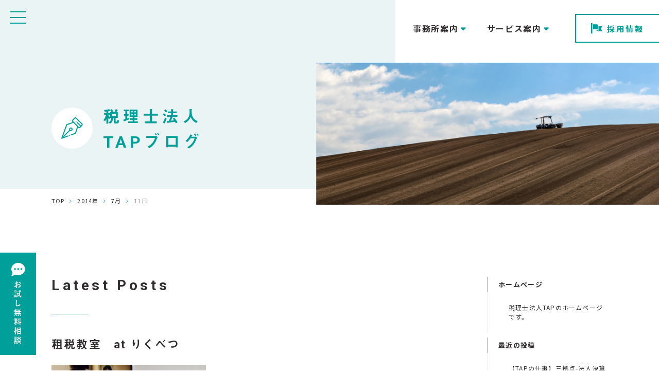

--- FILE ---
content_type: text/html; charset=UTF-8
request_url: https://zeirishitap.com/2014/07/11/
body_size: 11012
content:
<!DOCTYPE html>
<html lang="ja">
<head>
<meta http-equiv="X-UA-Compatible" content="IE=edge,chrome=1" />
<meta name="format-detection" content="telephone=no">
<meta name="viewport" content="width=device-width,user-scalable=no,shrink-to-fit=yes">
<meta charset="utf-8" />


		<!-- All in One SEO 4.1.3.4 -->
		<title>2014 年 7 月 11 日 | 税理士法人ＴＡＰ</title>
		<meta name="robots" content="noindex, max-snippet:-1, max-image-preview:large, max-video-preview:-1"/>
		<link rel="canonical" href="https://zeirishitap.com/2014/07/11/" />
		<script type="application/ld+json" class="aioseo-schema">
			{"@context":"https:\/\/schema.org","@graph":[{"@type":"WebSite","@id":"https:\/\/zeirishitap.com\/#website","url":"https:\/\/zeirishitap.com\/","name":"\u7a0e\u7406\u58eb\u6cd5\u4eba\uff34\uff21\uff30","publisher":{"@id":"https:\/\/zeirishitap.com\/#organization"}},{"@type":"Organization","@id":"https:\/\/zeirishitap.com\/#organization","name":"\u7a0e\u7406\u58eb\u6cd5\u4eba\uff34\uff21\uff30","url":"https:\/\/zeirishitap.com\/"},{"@type":"BreadcrumbList","@id":"https:\/\/zeirishitap.com\/2014\/07\/11\/#breadcrumblist","itemListElement":[{"@type":"ListItem","@id":"https:\/\/zeirishitap.com\/#listItem","position":"1","item":{"@type":"WebPage","@id":"https:\/\/zeirishitap.com\/","name":"\u30db\u30fc\u30e0","description":"\u5317\u6d77\u9053\uff08\u672c\u5225\u3001\u672d\u5e4c\u3001\u5e2f\u5e83\uff09\u306b\u3042\u308b\u7a0e\u7406\u58eb\u6cd5\u4eba\uff08\u4f1a\u8a08\u4e8b\u52d9\u6240\uff09\u306e\u30db\u30fc\u30e0\u30da\u30fc\u30b8\u3067\u3059\u3002\u79c1\u305f\u3061TAP\u306f\u3001\u6577\u5c45\u306e\u9ad8\u3044\u300c\u5148\u751f\u300d\u3067\u306f\u306a\u304f\u3001\u7d4c\u55b6\u8005\u306e\u8eab\u8fd1\u306a\u300c\u30d1\u30fc\u30c8\u30ca\u30fc\u300d\u3092\u76ee\u6307\u3057\u3066\u3044\u307e\u3059\u3002\u307e\u305f\u30af\u30e9\u30a6\u30c9\u4f1a\u8a08\u30b7\u30b9\u30c6\u30e0\u306b\u3082\u5bfe\u5fdc\u3057\u3001\u5909\u5316\u306e\u6fc0\u3057\u3044\u6642\u4ee3\u306b\u30af\u30e9\u30a4\u30a2\u30f3\u30c8\u306e\u7d4c\u55b6\u3092\u3068\u3082\u306b\u8003\u3048\u5fdc\u63f4\u3059\u308b\u696d\u52d9\u3092\u3057\u3066\u3044\u307e\u3059\u3002","url":"https:\/\/zeirishitap.com\/"},"nextItem":"https:\/\/zeirishitap.com\/2014\/#listItem"},{"@type":"ListItem","@id":"https:\/\/zeirishitap.com\/2014\/#listItem","position":"2","item":{"@type":"WebPage","@id":"https:\/\/zeirishitap.com\/2014\/","name":"2014","url":"https:\/\/zeirishitap.com\/2014\/"},"nextItem":"https:\/\/zeirishitap.com\/2014\/07\/#listItem","previousItem":"https:\/\/zeirishitap.com\/#listItem"},{"@type":"ListItem","@id":"https:\/\/zeirishitap.com\/2014\/07\/#listItem","position":"3","item":{"@type":"WebPage","@id":"https:\/\/zeirishitap.com\/2014\/07\/","name":"7\u6708, 2014","url":"https:\/\/zeirishitap.com\/2014\/07\/"},"nextItem":"https:\/\/zeirishitap.com\/2014\/07\/11\/#listItem","previousItem":"https:\/\/zeirishitap.com\/2014\/#listItem"},{"@type":"ListItem","@id":"https:\/\/zeirishitap.com\/2014\/07\/11\/#listItem","position":"4","item":{"@type":"WebPage","@id":"https:\/\/zeirishitap.com\/2014\/07\/11\/","name":"2014 \u5e74 7 \u6708 11 \u65e5","url":"https:\/\/zeirishitap.com\/2014\/07\/11\/"},"previousItem":"https:\/\/zeirishitap.com\/2014\/07\/#listItem"}]},{"@type":"CollectionPage","@id":"https:\/\/zeirishitap.com\/2014\/07\/11\/#collectionpage","url":"https:\/\/zeirishitap.com\/2014\/07\/11\/","name":"2014 \u5e74 7 \u6708 11 \u65e5 | \u7a0e\u7406\u58eb\u6cd5\u4eba\uff34\uff21\uff30","inLanguage":"ja","isPartOf":{"@id":"https:\/\/zeirishitap.com\/#website"},"breadcrumb":{"@id":"https:\/\/zeirishitap.com\/2014\/07\/11\/#breadcrumblist"}}]}
		</script>
		<!-- All in One SEO -->

<link rel='dns-prefetch' href='//s.w.org' />
		<script type="text/javascript">
			window._wpemojiSettings = {"baseUrl":"https:\/\/s.w.org\/images\/core\/emoji\/13.0.1\/72x72\/","ext":".png","svgUrl":"https:\/\/s.w.org\/images\/core\/emoji\/13.0.1\/svg\/","svgExt":".svg","source":{"concatemoji":"https:\/\/zeirishitap.com\/wp-includes\/js\/wp-emoji-release.min.js?ver=5.6"}};
			!function(e,a,t){var r,n,o,i,p=a.createElement("canvas"),s=p.getContext&&p.getContext("2d");function c(e,t){var a=String.fromCharCode;s.clearRect(0,0,p.width,p.height),s.fillText(a.apply(this,e),0,0);var r=p.toDataURL();return s.clearRect(0,0,p.width,p.height),s.fillText(a.apply(this,t),0,0),r===p.toDataURL()}function l(e){if(!s||!s.fillText)return!1;switch(s.textBaseline="top",s.font="600 32px Arial",e){case"flag":return!c([127987,65039,8205,9895,65039],[127987,65039,8203,9895,65039])&&(!c([55356,56826,55356,56819],[55356,56826,8203,55356,56819])&&!c([55356,57332,56128,56423,56128,56418,56128,56421,56128,56430,56128,56423,56128,56447],[55356,57332,8203,56128,56423,8203,56128,56418,8203,56128,56421,8203,56128,56430,8203,56128,56423,8203,56128,56447]));case"emoji":return!c([55357,56424,8205,55356,57212],[55357,56424,8203,55356,57212])}return!1}function d(e){var t=a.createElement("script");t.src=e,t.defer=t.type="text/javascript",a.getElementsByTagName("head")[0].appendChild(t)}for(i=Array("flag","emoji"),t.supports={everything:!0,everythingExceptFlag:!0},o=0;o<i.length;o++)t.supports[i[o]]=l(i[o]),t.supports.everything=t.supports.everything&&t.supports[i[o]],"flag"!==i[o]&&(t.supports.everythingExceptFlag=t.supports.everythingExceptFlag&&t.supports[i[o]]);t.supports.everythingExceptFlag=t.supports.everythingExceptFlag&&!t.supports.flag,t.DOMReady=!1,t.readyCallback=function(){t.DOMReady=!0},t.supports.everything||(n=function(){t.readyCallback()},a.addEventListener?(a.addEventListener("DOMContentLoaded",n,!1),e.addEventListener("load",n,!1)):(e.attachEvent("onload",n),a.attachEvent("onreadystatechange",function(){"complete"===a.readyState&&t.readyCallback()})),(r=t.source||{}).concatemoji?d(r.concatemoji):r.wpemoji&&r.twemoji&&(d(r.twemoji),d(r.wpemoji)))}(window,document,window._wpemojiSettings);
		</script>
		<style type="text/css">
img.wp-smiley,
img.emoji {
	display: inline !important;
	border: none !important;
	box-shadow: none !important;
	height: 1em !important;
	width: 1em !important;
	margin: 0 .07em !important;
	vertical-align: -0.1em !important;
	background: none !important;
	padding: 0 !important;
}
</style>
	<link rel='stylesheet' id='wp-block-library-css'  href='https://zeirishitap.com/wp-includes/css/dist/block-library/style.min.css?ver=5.6' type='text/css' media='all' />
<link rel='stylesheet' id='wp-pagenavi-css'  href='https://zeirishitap.com/wp-content/plugins/wp-pagenavi/pagenavi-css.css?ver=2.70' type='text/css' media='all' />
<link rel="https://api.w.org/" href="https://zeirishitap.com/wp-json/" /><link rel="EditURI" type="application/rsd+xml" title="RSD" href="https://zeirishitap.com/xmlrpc.php?rsd" />
<link rel="wlwmanifest" type="application/wlwmanifest+xml" href="https://zeirishitap.com/wp-includes/wlwmanifest.xml" /> 
<meta name="generator" content="WordPress 5.6" />

<link rel="shortcut icon" href="https://zeirishitap.com/wp-content/themes/tap/images/common/favicon.ico">
<link rel="stylesheet" href="https://zeirishitap.com/wp-content/themes/tap/style.css" type="text/css">
<link href="https://fonts.googleapis.com/css2?family=Josefin+Sans:wght@400;500;600;700&family=Noto+Sans+JP:wght@100;300;400;500;700&family=Roboto:wght@400;500;700&display=swap" rel="stylesheet">
<link href="https://maxcdn.bootstrapcdn.com/font-awesome/4.7.0/css/font-awesome.min.css" rel="stylesheet">
<link rel="stylesheet" type="text/css" href="https://zeirishitap.com/wp-content/themes/tap/css/fontello.css">
<link rel="stylesheet" type="text/css" href="https://zeirishitap.com/wp-content/themes/tap/css/slick.css">
<link rel="stylesheet" type="text/css" href="https://zeirishitap.com/wp-content/themes/tap/css/slick-theme.css">
<link rel="stylesheet" type="text/css" href="https://zeirishitap.com/wp-content/themes/tap/css/common.css?20211022">
<link rel="stylesheet" type="text/css" href="https://zeirishitap.com/wp-content/themes/tap/css/style.css?20211022">

<script>
(function(d) {
var config = {
kitId: 'spv2utw',
scriptTimeout: 3000,
async: true
},
h=d.documentElement,t=setTimeout(function(){h.className=h.className.replace(/\bwf-loading\b/g,"")+" wf-inactive";},config.scriptTimeout),tk=d.createElement("script"),f=false,s=d.getElementsByTagName("script")[0],a;h.className+=" wf-loading";tk.src='https://use.typekit.net/'+config.kitId+'.js';tk.async=true;tk.onload=tk.onreadystatechange=function(){a=this.readyState;if(f||a&&a!="complete"&&a!="loaded")return;f=true;clearTimeout(t);try{Typekit.load(config)}catch(e){}};s.parentNode.insertBefore(tk,s)
})(document);
</script>
<!-- Global site tag (gtag.js) - Google Analytics -->
<script async src="https://www.googletagmanager.com/gtag/js?id=UA-151428404-1"></script>
<script>
  window.dataLayer = window.dataLayer || [];
  function gtag(){dataLayer.push(arguments);}
  gtag('js', new Date());

  gtag('config', 'UA-151428404-1');
</script>
</head>
<body data-rsssl=1 class="fadeout">
<header class="rel">
	<div class="menu-btn">
		<a href="#" id="panel-btn"><span id="panel-btn-icon"></span></a>
	</div><!-- /.menu-btn -->
	<div class="header-menu pc">
		<div class="flex flexcenter wrap jc-end">
			<nav>
				<ul class="flex flexcenter flexstart wrap">
					<li class="f-bold rel">
						<span class="trance">事務所案内</span>
						<div class="in-menu guide">
							<a href="https://zeirishitap.com/guide/" class="trance">事務所案内TOP</a>
							<a href="https://zeirishitap.com/guide/staff/" class="trance">スタッフ紹介</a>
							<a href="https://zeirishitap.com/guide/access/" class="trance">アクセス</a>
						</div>
					</li>
					<li class="f-bold rel">
						<span class="trance">サービス案内</span>
						<div class="in-menu service">
							<a href="https://zeirishitap.com/service/" class="trance">サービス案内TOP</a>
							<a href="https://zeirishitap.com/service/accounting/" class="trance">会計決算業務</a>
							<a href="https://zeirishitap.com/service/finance/" class="trance">資金調達（ファイナンス支援業務）</a>
							<a href="https://zeirishitap.com/service/ma/" class="trance">M&A、事業継承業務</a>
							<a href="https://zeirishitap.com/service/consulting/" class="trance">コンサルティング業務</a>
							<a href="https://zeirishitap.com/service/franchise/" class="trance">フランチャイズ支援業務</a>
							<a href="https://www.sapporosouzoku.jp/" target="_blank" class="trance">相続税・相続対策について</a>
						</div>
					</li>
				</ul>
			</nav>
			<div class="flag-link trance">
				<a href="https://zeirishitap.com/recruit/" class="flex jc-center flexcenter f-bold"><img src="https://zeirishitap.com/wp-content/themes/tap/images/common/flag.svg" alt="採用情報">採用情報</a>
			</div><!-- /.flag-link -->
		</div><!-- /.flex -->
	</div><!-- /.header-menu -->
</header>

<div class="menu-area" id="panel">
	<div class="inner rel">
		<div class="sp-inner">
			<div class="logo"><a href="https://zeirishitap.com/"><img src="https://zeirishitap.com/wp-content/themes/tap/images/common/logo.svg" alt="logo"></a></div>
			<div class="mt40 sp-mt20 main-menu rel">
				<div class="open-menu">
					<a href="" class="rel trance">事務所案内</a>
					<div class="menu-in">
						<div class="flex">
							<ul class="menu-ul">
								<li><a href="https://zeirishitap.com/guide/" class="trance">事務所案内TOP</a></li>
								<li><a href="https://zeirishitap.com/guide/staff/" class="trance">スタッフ紹介</a></li>
								<li><a href="https://zeirishitap.com/guide/access/" class="trance">アクセス</a></li>
							</ul>
							<img src="https://zeirishitap.com/wp-content/themes/tap/images/common/menu-img1.jpg" alt="img1" class="sub-img">
						</div>
					</div>
				</div>
				<div><a href="https://zeirishitap.com/consider/" class="trance">会計事務所ご検討中の方へ</a></div>
				<div><a href="https://zeirishitap.com/story/" class="trance">ロゴストーリー</a></div>
				<div><a href="https://zeirishitap.com/case/" class="trance">事例</a></div>
				<div class="open-menu">
					<a href="" class="rel trance">サービス案内</a>
					<div class="menu-in">
						<div class="flex">
							<ul class="menu-ul">
								<li><a href="https://zeirishitap.com/service/" class="trance">サービス案内TOP</a></li>
								<li><a href="https://zeirishitap.com/service/accounting/" class="trance">会計決算業務</a></li>
								<li><a href="https://zeirishitap.com/service/finance/" class="trance">資金調達（ファイナンス）支援義務</a></li>
								<li><a href="https://zeirishitap.com/service/ma/" class="trance">M&A、事業継承業務</a></li>
								<li><a href="https://zeirishitap.com/service/consulting/" class="trance">コンサルティング業務</a></li>
								<li><a href="https://zeirishitap.com/service/franchise/" class="trance">フランチャイズ支援業務</a></li>
							</ul>
							<img src="https://zeirishitap.com/wp-content/themes/tap/images/common/menu-img2.jpg" alt="img2" class="sub-img">
						</div>
					</div>
				</div>
				<div><a href="https://zeirishitap.com/price/" class="trance">料金案内</a></div>
				<div><a href="https://zeirishitap.com/online/" class="trance">TAPオンラインサービス</a></div>
				<div><a href="https://zeirishitap.com/agriculture/" class="trance">農業会計</a></div>
				<div class="open-menu">
					<a href="" class="rel trance">採用情報</a>
					<div class="menu-in">
						<div class="flex">
							<ul class="menu-ul">
								<li><a href="https://zeirishitap.com/recruit/" class="trance">採用情報TOP</a></li>
								<li><a href="https://zeirishitap.com/recruit/message/" class="trance">メッセージ</a></li>
								<li><a href="https://zeirishitap.com/recruit/interview/" class="trance">成長体験</a></li>
								<li><a href="https://zeirishitap.com/recruit/reward/" class="trance">嬉しい一言</a></li>
								<li><a href="https://zeirishitap.com/recruit/tap-roundtable/" class="trance">未来のTAP</a></li>
								<li><a href="https://zeirishitap.com/recruit/region/" class="trance">TAPのある街</a></li>
								<li><a href="https://zeirishitap.com/recruit/requirement/" class="trance">募集要項</a></li>
							</ul>
							<img src="https://zeirishitap.com/wp-content/themes/tap/images/common/menu-img3.jpg" alt="img3" class="sub-img">
						</div>
					</div>
				</div>
				<div><a href="https://zeirishitap.com/blog/" class="trance">ブログ</a></div>
			</div><!-- /.main-menu -->
			<div class="right-top flex wrap flexcenter">
				<a href="https://www.instagram.com/tax.tap/" target="_blank" class="insta trance"><i class="fa c-fa-insta" aria-hidden="true"></i></a>
				<a href="https://zeirishitap.com/contact/" class="cont trance"><i class="fa fa-commenting" aria-hidden="true"></i>お試し無料体験</a>
			</div><!-- /.right-top -->
		</div><!-- /.sp-inner -->
	</div><!-- /.inner -->
</div><!-- /.menu-area -->

<div class="side-link">
	<a href="https://zeirishitap.com/contact/" class="trial trance"><img src="https://zeirishitap.com/wp-content/themes/tap/images/common/trial.png" alt="trial"></a>
</div><!-- /.side-link -->



<div class="blog archive kasou contents">
	<div class="mv rel">
		<div class="inner">
			<div class="flex wrap flexcenter">
				<h1 class="mv-title flex jc-start flexcenter c-green robot">
					<div class="icon"><img src="https://zeirishitap.com/wp-content/themes/tap/images/single/mv-icon.svg" alt="mv-icon"></div>
					税理士法人<br>TAPブログ
				</h1>
				<div class="mv-img">
					<img src="https://zeirishitap.com/wp-content/themes/tap/images/single/mv_pc.jpg" alt="mv" class="v-center js-image-switch">
				</div>
			</div><!-- /.inner -->
		</div><!-- /.inner -->
	</div><!-- /.mv -->
	<div class="pankuzu pc">
		<div class="inner">
			<div class="breadcrumb-area">
				<!-- Breadcrumb NavXT 6.6.0 -->
<span property="itemListElement" typeof="ListItem"><a property="item" typeof="WebPage" href="https://zeirishitap.com" class="home" ><span property="name">TOP</span></a><meta property="position" content="1"></span><i class="fa fa-angle-right" aria-hidden="true"></i><span property="itemListElement" typeof="ListItem"><a property="item" typeof="WebPage" title="Go to the 2014年 archives." href="https://zeirishitap.com/2014/" class="archive date-year" ><span property="name">2014年</span></a><meta property="position" content="2"></span><i class="fa fa-angle-right" aria-hidden="true"></i><span property="itemListElement" typeof="ListItem"><a property="item" typeof="WebPage" title="Go to the 7月 archives." href="https://zeirishitap.com/2014/07/" class="archive date-month" ><span property="name">7月</span></a><meta property="position" content="3"></span><i class="fa fa-angle-right" aria-hidden="true"></i><span property="itemListElement" typeof="ListItem"><span property="name" class="archive date-day current-item">11日</span><meta property="url" content="https://zeirishitap.com/2014/07/11/"><meta property="position" content="4"></span>			</div>
		</div><!-- /.inner -->
	</div><!-- /.pankuzu -->
	<div class="main-contents single-contents">
		<div class="inner">
			<div class="flex wrap rel sp-inner">
				<div class="third-contents">
					<h2 class="border-title robot rel">Latest Posts</h2>
					<div class="blog-list">
						<div class="blo">
							<h3 class="title robot"><a href="https://zeirishitap.com/2014/07/11/uchida/4135/" class="trance">
								租税教室　at りくべつ							</a></h3>
							<div class="editor clearfix">
								<p><a href="http://www.tokachikaikei.com/blog/2014/07/11/uchida/4135/__-5/" rel="attachment wp-att-4136"><img loading="lazy" class="alignleft size-medium wp-image-4136" alt="__" src="https://www.tokachikaikei.com/blog/wp/wp-content/uploads/2014/07/JPG-300x225." width="300" height="225" srcset="https://zeirishitap.com/wp-content/uploads/2014/07/JPG-300x225. 300w, https://zeirishitap.com/wp-content/uploads/2014/07/JPG 640w" sizes="(max-width: 300px) 100vw, 300px" /></a></p>
<p>&nbsp;</p>
<p>&nbsp;</p>
<p>&nbsp;</p>
<p>&nbsp;</p>
<p>&nbsp;</p>
<p>&nbsp;</p>
<p>&nbsp;</p>
<p>&nbsp;</p>
<p>&nbsp;</p>
<p>&nbsp;</p>
<p>&nbsp;</p>
<p>陸別で生徒さん向けに租税教室をしてまいりました。</p>
<p>毎年のことではありますが、税理士として少しでもお役に立てればと思い</p>
<p>できるだけ多くの学校さんで授業がするようにはしています。</p>
<p>&nbsp;</p>
<p>小中学生に近い目線で話をして、少しでも税金や政治など世の中のことを</p>
<p>知ってもらいたい。</p>
<p>それは簡単なようでいて意外と難しいのですが、少し力を抜きながら楽しみながら</p>
<p>やるのが良いようです。</p>
<p>&nbsp;</p>
<p>今回も札束という小道具でツカミを取り、日ハムの大谷選手やアニメーションでやわらかく</p>
<p>税金についてお話をしました。</p>
<p>どれだけ税金について分かっていただけたか未知数ですが、継続してさらに世の中の</p>
<p>しくみを面白く伝えて行ければと思います。</p>
<p>再来週は本別の中学校で租税教室です。</p>
<p>&nbsp;</p>
							</div><!-- /.editor -->
							<div class="archive-btm mt30 rel">
								<ul class="information flex wrap jc-start flexcenter">
									<li>
										<img src="https://zeirishitap.com/wp-content/themes/tap/images/single/user.svg" alt="user" class="v-middle">
										内田									</li>
									<li>
										<img src="https://zeirishitap.com/wp-content/themes/tap/images/single/time.svg" alt="time" class="v-middle">
										2014年7月11日									</li>
									<li>
										<img src="https://zeirishitap.com/wp-content/themes/tap/images/single/tag.svg" alt="tag" class="v-middle">
										税務・会計・経営									</li>
									<li>
										<img src="https://zeirishitap.com/wp-content/themes/tap/images/single/comment.svg" alt="comment" class="v-middle">
										0									</li>
								</ul>
								<div class="more-link f-bold robot f-14">
									<a href="https://zeirishitap.com/2014/07/11/uchida/4135/">Read More</a>
								</div>
							</div>
						</div><!-- /.blo -->
					</div><!-- /.blog-list -->
				</div><!-- /.third-contents -->
								<div class="side-bar">
					<ul class="side-bar-menu">
						<li>
							<a href="" class="no-link">ホームページ</a>
							<ul class="sub-menu">
								<li><a href="https://zeirishitap.com/">税理士法人TAPのホームページです。</a></li>
							</ul>
						</li>
						<li>
							<a href="" class="no-link">最近の投稿</a>
							<ul class="sub-menu">
								<li><a href="https://zeirishitap.com/2026/01/24/uchida/10993/">【TAPの仕事】三拠点-法人決算PT</a></li>
								<li><a href="https://zeirishitap.com/2026/01/17/uchida/10933/">【本】レビュー『本を読む人はうまくいく』</a></li>
								<li><a href="https://zeirishitap.com/2026/01/10/uchida/10969/">2026年（令和8年）が明けてからの展望</a></li>
								<li><a href="https://zeirishitap.com/2026/01/03/uchida/10926/">【本】レビュー『体力が9割』</a></li>
								<li><a href="https://zeirishitap.com/2025/12/31/uchida/10919/">2025年(令和7年)を振り返って</a></li>
							</ul>
						</li>
						<li>
							<a href="" class="no-link">カテゴリー</a>
							<ul class="sub-menu">
									<li><a href="https://zeirishitap.com/category/tap%e3%81%ae%e4%bb%95%e4%ba%8b/">TAPの仕事 (103)</a>
</li>
	<li><a href="https://zeirishitap.com/category/%e3%81%94%e6%8c%a8%e6%8b%b6/">ご挨拶 (36)</a>
</li>
	<li><a href="https://zeirishitap.com/category/%e3%83%a1%e3%83%87%e3%82%a3%e3%82%a2%e6%83%85%e5%a0%b1/">メディア情報 (25)</a>
</li>
	<li><a href="https://zeirishitap.com/category/%e5%8c%97%e6%b5%b7%e9%81%93%e3%83%bb%e5%8d%81%e5%8b%9d%e3%83%bb%e6%9c%ad%e5%b9%8c%e3%83%bb%e6%9c%ac%e5%88%a5%e3%83%bb%e5%b8%af%e5%ba%83/">北海道・十勝・札幌 (167)</a>
</li>
	<li><a href="https://zeirishitap.com/category/uncategorized/">未分類 (4)</a>
</li>
	<li><a href="https://zeirishitap.com/category/%e6%9c%ac/">本 (251)</a>
</li>
	<li><a aria-current="page" href="https://zeirishitap.com/category/%e7%a8%8e%e5%8b%99%e3%83%bb%e4%bc%9a%e8%a8%88%e3%83%bb%e7%b5%8c%e5%96%b6/">税務・会計・経営 (174)</a>
</li>
	<li><a href="https://zeirishitap.com/category/%e8%b6%a3%e5%91%b3/">趣味・雑感 (134)</a>
</li>
							</ul>
						</li>
						<li>
							<a href="" class="no-link">タグ</a>
							<ul class="sub-menu">
								<li><a href="https://zeirishitap.com/tag/%e5%85%ac%e8%aa%8d%e4%bc%9a%e8%a8%88%e5%a3%ab/">公認会計士</a></li><li><a href="https://zeirishitap.com/tag/%e8%be%b2%e5%8d%94%e7%9b%a3%e6%9f%bb/">農協監査</a></li>							</ul>
						</li>
						<li>
							<a href="" class="no-link">アーカイブ</a>
							<ul class="sub-menu">
								<li>
									<select name="archive-dropdown" onChange='document.location.href=this.options[this.selectedIndex].value;'>
										<option value="">月を選択</option>
											<option value='https://zeirishitap.com/2026/01/'> 2026年1月 &nbsp;(4)</option>
	<option value='https://zeirishitap.com/2025/12/'> 2025年12月 &nbsp;(5)</option>
	<option value='https://zeirishitap.com/2025/11/'> 2025年11月 &nbsp;(4)</option>
	<option value='https://zeirishitap.com/2025/10/'> 2025年10月 &nbsp;(4)</option>
	<option value='https://zeirishitap.com/2025/09/'> 2025年9月 &nbsp;(4)</option>
	<option value='https://zeirishitap.com/2025/08/'> 2025年8月 &nbsp;(5)</option>
	<option value='https://zeirishitap.com/2025/07/'> 2025年7月 &nbsp;(4)</option>
	<option value='https://zeirishitap.com/2025/06/'> 2025年6月 &nbsp;(4)</option>
	<option value='https://zeirishitap.com/2025/05/'> 2025年5月 &nbsp;(5)</option>
	<option value='https://zeirishitap.com/2025/04/'> 2025年4月 &nbsp;(4)</option>
	<option value='https://zeirishitap.com/2025/03/'> 2025年3月 &nbsp;(5)</option>
	<option value='https://zeirishitap.com/2025/02/'> 2025年2月 &nbsp;(4)</option>
	<option value='https://zeirishitap.com/2025/01/'> 2025年1月 &nbsp;(4)</option>
	<option value='https://zeirishitap.com/2024/12/'> 2024年12月 &nbsp;(4)</option>
	<option value='https://zeirishitap.com/2024/11/'> 2024年11月 &nbsp;(5)</option>
	<option value='https://zeirishitap.com/2024/10/'> 2024年10月 &nbsp;(4)</option>
	<option value='https://zeirishitap.com/2024/09/'> 2024年9月 &nbsp;(4)</option>
	<option value='https://zeirishitap.com/2024/08/'> 2024年8月 &nbsp;(5)</option>
	<option value='https://zeirishitap.com/2024/07/'> 2024年7月 &nbsp;(4)</option>
	<option value='https://zeirishitap.com/2024/06/'> 2024年6月 &nbsp;(5)</option>
	<option value='https://zeirishitap.com/2024/05/'> 2024年5月 &nbsp;(4)</option>
	<option value='https://zeirishitap.com/2024/04/'> 2024年4月 &nbsp;(4)</option>
	<option value='https://zeirishitap.com/2024/03/'> 2024年3月 &nbsp;(5)</option>
	<option value='https://zeirishitap.com/2024/02/'> 2024年2月 &nbsp;(4)</option>
	<option value='https://zeirishitap.com/2024/01/'> 2024年1月 &nbsp;(3)</option>
	<option value='https://zeirishitap.com/2023/12/'> 2023年12月 &nbsp;(5)</option>
	<option value='https://zeirishitap.com/2023/11/'> 2023年11月 &nbsp;(4)</option>
	<option value='https://zeirishitap.com/2023/10/'> 2023年10月 &nbsp;(4)</option>
	<option value='https://zeirishitap.com/2023/09/'> 2023年9月 &nbsp;(5)</option>
	<option value='https://zeirishitap.com/2023/08/'> 2023年8月 &nbsp;(3)</option>
	<option value='https://zeirishitap.com/2023/07/'> 2023年7月 &nbsp;(6)</option>
	<option value='https://zeirishitap.com/2023/06/'> 2023年6月 &nbsp;(4)</option>
	<option value='https://zeirishitap.com/2023/05/'> 2023年5月 &nbsp;(4)</option>
	<option value='https://zeirishitap.com/2023/04/'> 2023年4月 &nbsp;(5)</option>
	<option value='https://zeirishitap.com/2023/03/'> 2023年3月 &nbsp;(4)</option>
	<option value='https://zeirishitap.com/2023/02/'> 2023年2月 &nbsp;(4)</option>
	<option value='https://zeirishitap.com/2023/01/'> 2023年1月 &nbsp;(4)</option>
	<option value='https://zeirishitap.com/2022/12/'> 2022年12月 &nbsp;(4)</option>
	<option value='https://zeirishitap.com/2022/11/'> 2022年11月 &nbsp;(4)</option>
	<option value='https://zeirishitap.com/2022/10/'> 2022年10月 &nbsp;(5)</option>
	<option value='https://zeirishitap.com/2022/09/'> 2022年9月 &nbsp;(4)</option>
	<option value='https://zeirishitap.com/2022/08/'> 2022年8月 &nbsp;(4)</option>
	<option value='https://zeirishitap.com/2022/07/'> 2022年7月 &nbsp;(4)</option>
	<option value='https://zeirishitap.com/2022/06/'> 2022年6月 &nbsp;(5)</option>
	<option value='https://zeirishitap.com/2022/05/'> 2022年5月 &nbsp;(4)</option>
	<option value='https://zeirishitap.com/2022/04/'> 2022年4月 &nbsp;(5)</option>
	<option value='https://zeirishitap.com/2022/03/'> 2022年3月 &nbsp;(5)</option>
	<option value='https://zeirishitap.com/2022/02/'> 2022年2月 &nbsp;(4)</option>
	<option value='https://zeirishitap.com/2022/01/'> 2022年1月 &nbsp;(6)</option>
	<option value='https://zeirishitap.com/2021/12/'> 2021年12月 &nbsp;(5)</option>
	<option value='https://zeirishitap.com/2021/11/'> 2021年11月 &nbsp;(5)</option>
	<option value='https://zeirishitap.com/2021/10/'> 2021年10月 &nbsp;(6)</option>
	<option value='https://zeirishitap.com/2021/09/'> 2021年9月 &nbsp;(4)</option>
	<option value='https://zeirishitap.com/2021/08/'> 2021年8月 &nbsp;(5)</option>
	<option value='https://zeirishitap.com/2021/07/'> 2021年7月 &nbsp;(5)</option>
	<option value='https://zeirishitap.com/2021/06/'> 2021年6月 &nbsp;(4)</option>
	<option value='https://zeirishitap.com/2021/05/'> 2021年5月 &nbsp;(4)</option>
	<option value='https://zeirishitap.com/2021/04/'> 2021年4月 &nbsp;(5)</option>
	<option value='https://zeirishitap.com/2021/03/'> 2021年3月 &nbsp;(4)</option>
	<option value='https://zeirishitap.com/2021/02/'> 2021年2月 &nbsp;(4)</option>
	<option value='https://zeirishitap.com/2021/01/'> 2021年1月 &nbsp;(3)</option>
	<option value='https://zeirishitap.com/2020/12/'> 2020年12月 &nbsp;(4)</option>
	<option value='https://zeirishitap.com/2020/11/'> 2020年11月 &nbsp;(4)</option>
	<option value='https://zeirishitap.com/2020/10/'> 2020年10月 &nbsp;(5)</option>
	<option value='https://zeirishitap.com/2020/09/'> 2020年9月 &nbsp;(4)</option>
	<option value='https://zeirishitap.com/2020/08/'> 2020年8月 &nbsp;(5)</option>
	<option value='https://zeirishitap.com/2020/07/'> 2020年7月 &nbsp;(4)</option>
	<option value='https://zeirishitap.com/2020/06/'> 2020年6月 &nbsp;(4)</option>
	<option value='https://zeirishitap.com/2020/05/'> 2020年5月 &nbsp;(5)</option>
	<option value='https://zeirishitap.com/2020/04/'> 2020年4月 &nbsp;(4)</option>
	<option value='https://zeirishitap.com/2020/03/'> 2020年3月 &nbsp;(4)</option>
	<option value='https://zeirishitap.com/2020/02/'> 2020年2月 &nbsp;(5)</option>
	<option value='https://zeirishitap.com/2020/01/'> 2020年1月 &nbsp;(4)</option>
	<option value='https://zeirishitap.com/2019/12/'> 2019年12月 &nbsp;(4)</option>
	<option value='https://zeirishitap.com/2019/11/'> 2019年11月 &nbsp;(5)</option>
	<option value='https://zeirishitap.com/2019/10/'> 2019年10月 &nbsp;(4)</option>
	<option value='https://zeirishitap.com/2019/09/'> 2019年9月 &nbsp;(5)</option>
	<option value='https://zeirishitap.com/2019/08/'> 2019年8月 &nbsp;(4)</option>
	<option value='https://zeirishitap.com/2019/07/'> 2019年7月 &nbsp;(4)</option>
	<option value='https://zeirishitap.com/2019/06/'> 2019年6月 &nbsp;(4)</option>
	<option value='https://zeirishitap.com/2019/05/'> 2019年5月 &nbsp;(3)</option>
	<option value='https://zeirishitap.com/2019/04/'> 2019年4月 &nbsp;(4)</option>
	<option value='https://zeirishitap.com/2019/03/'> 2019年3月 &nbsp;(5)</option>
	<option value='https://zeirishitap.com/2019/02/'> 2019年2月 &nbsp;(4)</option>
	<option value='https://zeirishitap.com/2019/01/'> 2019年1月 &nbsp;(4)</option>
	<option value='https://zeirishitap.com/2018/12/'> 2018年12月 &nbsp;(2)</option>
	<option value='https://zeirishitap.com/2018/11/'> 2018年11月 &nbsp;(3)</option>
	<option value='https://zeirishitap.com/2018/10/'> 2018年10月 &nbsp;(4)</option>
	<option value='https://zeirishitap.com/2018/09/'> 2018年9月 &nbsp;(4)</option>
	<option value='https://zeirishitap.com/2018/08/'> 2018年8月 &nbsp;(4)</option>
	<option value='https://zeirishitap.com/2018/07/'> 2018年7月 &nbsp;(4)</option>
	<option value='https://zeirishitap.com/2018/06/'> 2018年6月 &nbsp;(5)</option>
	<option value='https://zeirishitap.com/2018/05/'> 2018年5月 &nbsp;(4)</option>
	<option value='https://zeirishitap.com/2018/04/'> 2018年4月 &nbsp;(4)</option>
	<option value='https://zeirishitap.com/2018/03/'> 2018年3月 &nbsp;(4)</option>
	<option value='https://zeirishitap.com/2018/02/'> 2018年2月 &nbsp;(4)</option>
	<option value='https://zeirishitap.com/2018/01/'> 2018年1月 &nbsp;(4)</option>
	<option value='https://zeirishitap.com/2017/12/'> 2017年12月 &nbsp;(5)</option>
	<option value='https://zeirishitap.com/2017/11/'> 2017年11月 &nbsp;(4)</option>
	<option value='https://zeirishitap.com/2017/10/'> 2017年10月 &nbsp;(5)</option>
	<option value='https://zeirishitap.com/2017/09/'> 2017年9月 &nbsp;(5)</option>
	<option value='https://zeirishitap.com/2017/08/'> 2017年8月 &nbsp;(3)</option>
	<option value='https://zeirishitap.com/2017/07/'> 2017年7月 &nbsp;(5)</option>
	<option value='https://zeirishitap.com/2017/06/'> 2017年6月 &nbsp;(5)</option>
	<option value='https://zeirishitap.com/2017/05/'> 2017年5月 &nbsp;(3)</option>
	<option value='https://zeirishitap.com/2017/04/'> 2017年4月 &nbsp;(5)</option>
	<option value='https://zeirishitap.com/2017/03/'> 2017年3月 &nbsp;(4)</option>
	<option value='https://zeirishitap.com/2017/02/'> 2017年2月 &nbsp;(4)</option>
	<option value='https://zeirishitap.com/2017/01/'> 2017年1月 &nbsp;(5)</option>
	<option value='https://zeirishitap.com/2016/12/'> 2016年12月 &nbsp;(4)</option>
	<option value='https://zeirishitap.com/2016/11/'> 2016年11月 &nbsp;(4)</option>
	<option value='https://zeirishitap.com/2016/10/'> 2016年10月 &nbsp;(5)</option>
	<option value='https://zeirishitap.com/2016/09/'> 2016年9月 &nbsp;(4)</option>
	<option value='https://zeirishitap.com/2016/08/'> 2016年8月 &nbsp;(4)</option>
	<option value='https://zeirishitap.com/2016/07/'> 2016年7月 &nbsp;(5)</option>
	<option value='https://zeirishitap.com/2016/06/'> 2016年6月 &nbsp;(4)</option>
	<option value='https://zeirishitap.com/2016/05/'> 2016年5月 &nbsp;(4)</option>
	<option value='https://zeirishitap.com/2016/04/'> 2016年4月 &nbsp;(5)</option>
	<option value='https://zeirishitap.com/2016/03/'> 2016年3月 &nbsp;(4)</option>
	<option value='https://zeirishitap.com/2016/02/'> 2016年2月 &nbsp;(4)</option>
	<option value='https://zeirishitap.com/2016/01/'> 2016年1月 &nbsp;(5)</option>
	<option value='https://zeirishitap.com/2015/12/'> 2015年12月 &nbsp;(4)</option>
	<option value='https://zeirishitap.com/2015/11/'> 2015年11月 &nbsp;(4)</option>
	<option value='https://zeirishitap.com/2015/10/'> 2015年10月 &nbsp;(5)</option>
	<option value='https://zeirishitap.com/2015/09/'> 2015年9月 &nbsp;(5)</option>
	<option value='https://zeirishitap.com/2015/08/'> 2015年8月 &nbsp;(5)</option>
	<option value='https://zeirishitap.com/2015/07/'> 2015年7月 &nbsp;(4)</option>
	<option value='https://zeirishitap.com/2015/06/'> 2015年6月 &nbsp;(4)</option>
	<option value='https://zeirishitap.com/2015/05/'> 2015年5月 &nbsp;(5)</option>
	<option value='https://zeirishitap.com/2015/04/'> 2015年4月 &nbsp;(4)</option>
	<option value='https://zeirishitap.com/2015/03/'> 2015年3月 &nbsp;(4)</option>
	<option value='https://zeirishitap.com/2015/02/'> 2015年2月 &nbsp;(4)</option>
	<option value='https://zeirishitap.com/2015/01/'> 2015年1月 &nbsp;(5)</option>
	<option value='https://zeirishitap.com/2014/12/'> 2014年12月 &nbsp;(4)</option>
	<option value='https://zeirishitap.com/2014/11/'> 2014年11月 &nbsp;(5)</option>
	<option value='https://zeirishitap.com/2014/10/'> 2014年10月 &nbsp;(4)</option>
	<option value='https://zeirishitap.com/2014/09/'> 2014年9月 &nbsp;(4)</option>
	<option value='https://zeirishitap.com/2014/08/'> 2014年8月 &nbsp;(5)</option>
	<option value='https://zeirishitap.com/2014/07/' selected='selected'> 2014年7月 &nbsp;(5)</option>
	<option value='https://zeirishitap.com/2014/06/'> 2014年6月 &nbsp;(3)</option>
	<option value='https://zeirishitap.com/2014/05/'> 2014年5月 &nbsp;(5)</option>
	<option value='https://zeirishitap.com/2014/04/'> 2014年4月 &nbsp;(4)</option>
	<option value='https://zeirishitap.com/2014/03/'> 2014年3月 &nbsp;(5)</option>
	<option value='https://zeirishitap.com/2014/02/'> 2014年2月 &nbsp;(4)</option>
	<option value='https://zeirishitap.com/2014/01/'> 2014年1月 &nbsp;(4)</option>
	<option value='https://zeirishitap.com/2013/12/'> 2013年12月 &nbsp;(4)</option>
	<option value='https://zeirishitap.com/2013/11/'> 2013年11月 &nbsp;(5)</option>
	<option value='https://zeirishitap.com/2013/10/'> 2013年10月 &nbsp;(4)</option>
	<option value='https://zeirishitap.com/2013/09/'> 2013年9月 &nbsp;(4)</option>
	<option value='https://zeirishitap.com/2013/08/'> 2013年8月 &nbsp;(5)</option>
	<option value='https://zeirishitap.com/2013/07/'> 2013年7月 &nbsp;(4)</option>
	<option value='https://zeirishitap.com/2013/06/'> 2013年6月 &nbsp;(5)</option>
	<option value='https://zeirishitap.com/2013/05/'> 2013年5月 &nbsp;(4)</option>
	<option value='https://zeirishitap.com/2013/04/'> 2013年4月 &nbsp;(5)</option>
	<option value='https://zeirishitap.com/2013/03/'> 2013年3月 &nbsp;(5)</option>
	<option value='https://zeirishitap.com/2013/02/'> 2013年2月 &nbsp;(4)</option>
	<option value='https://zeirishitap.com/2013/01/'> 2013年1月 &nbsp;(5)</option>
	<option value='https://zeirishitap.com/2012/12/'> 2012年12月 &nbsp;(4)</option>
	<option value='https://zeirishitap.com/2012/11/'> 2012年11月 &nbsp;(4)</option>
	<option value='https://zeirishitap.com/2012/10/'> 2012年10月 &nbsp;(4)</option>
	<option value='https://zeirishitap.com/2012/09/'> 2012年9月 &nbsp;(5)</option>
	<option value='https://zeirishitap.com/2012/08/'> 2012年8月 &nbsp;(4)</option>
	<option value='https://zeirishitap.com/2012/07/'> 2012年7月 &nbsp;(5)</option>
	<option value='https://zeirishitap.com/2012/06/'> 2012年6月 &nbsp;(4)</option>
	<option value='https://zeirishitap.com/2012/05/'> 2012年5月 &nbsp;(4)</option>
	<option value='https://zeirishitap.com/2012/04/'> 2012年4月 &nbsp;(4)</option>
	<option value='https://zeirishitap.com/2012/03/'> 2012年3月 &nbsp;(5)</option>
	<option value='https://zeirishitap.com/2012/02/'> 2012年2月 &nbsp;(4)</option>
	<option value='https://zeirishitap.com/2012/01/'> 2012年1月 &nbsp;(5)</option>
	<option value='https://zeirishitap.com/2011/12/'> 2011年12月 &nbsp;(4)</option>
	<option value='https://zeirishitap.com/2011/11/'> 2011年11月 &nbsp;(5)</option>
	<option value='https://zeirishitap.com/2011/10/'> 2011年10月 &nbsp;(5)</option>
	<option value='https://zeirishitap.com/2011/09/'> 2011年9月 &nbsp;(4)</option>
	<option value='https://zeirishitap.com/2011/08/'> 2011年8月 &nbsp;(4)</option>
	<option value='https://zeirishitap.com/2011/07/'> 2011年7月 &nbsp;(5)</option>
	<option value='https://zeirishitap.com/2011/06/'> 2011年6月 &nbsp;(5)</option>
	<option value='https://zeirishitap.com/2011/05/'> 2011年5月 &nbsp;(5)</option>
	<option value='https://zeirishitap.com/2011/04/'> 2011年4月 &nbsp;(4)</option>
	<option value='https://zeirishitap.com/2011/03/'> 2011年3月 &nbsp;(2)</option>
	<option value='https://zeirishitap.com/2011/02/'> 2011年2月 &nbsp;(3)</option>
	<option value='https://zeirishitap.com/2011/01/'> 2011年1月 &nbsp;(4)</option>
	<option value='https://zeirishitap.com/2010/12/'> 2010年12月 &nbsp;(5)</option>
	<option value='https://zeirishitap.com/2010/11/'> 2010年11月 &nbsp;(4)</option>
	<option value='https://zeirishitap.com/2010/10/'> 2010年10月 &nbsp;(5)</option>
	<option value='https://zeirishitap.com/2010/09/'> 2010年9月 &nbsp;(4)</option>
	<option value='https://zeirishitap.com/2010/08/'> 2010年8月 &nbsp;(4)</option>
	<option value='https://zeirishitap.com/2010/07/'> 2010年7月 &nbsp;(4)</option>
	<option value='https://zeirishitap.com/2010/06/'> 2010年6月 &nbsp;(4)</option>
	<option value='https://zeirishitap.com/2010/05/'> 2010年5月 &nbsp;(5)</option>
	<option value='https://zeirishitap.com/2010/04/'> 2010年4月 &nbsp;(5)</option>
	<option value='https://zeirishitap.com/2010/03/'> 2010年3月 &nbsp;(4)</option>
	<option value='https://zeirishitap.com/2010/02/'> 2010年2月 &nbsp;(4)</option>
	<option value='https://zeirishitap.com/2010/01/'> 2010年1月 &nbsp;(6)</option>
	<option value='https://zeirishitap.com/2009/12/'> 2009年12月 &nbsp;(5)</option>
	<option value='https://zeirishitap.com/2009/11/'> 2009年11月 &nbsp;(6)</option>
	<option value='https://zeirishitap.com/2009/10/'> 2009年10月 &nbsp;(5)</option>
	<option value='https://zeirishitap.com/2009/09/'> 2009年9月 &nbsp;(7)</option>
	<option value='https://zeirishitap.com/2009/08/'> 2009年8月 &nbsp;(6)</option>
	<option value='https://zeirishitap.com/2009/07/'> 2009年7月 &nbsp;(5)</option>
	<option value='https://zeirishitap.com/2009/06/'> 2009年6月 &nbsp;(4)</option>
	<option value='https://zeirishitap.com/2009/05/'> 2009年5月 &nbsp;(5)</option>
	<option value='https://zeirishitap.com/2009/04/'> 2009年4月 &nbsp;(5)</option>
	<option value='https://zeirishitap.com/2009/03/'> 2009年3月 &nbsp;(5)</option>
	<option value='https://zeirishitap.com/2009/02/'> 2009年2月 &nbsp;(4)</option>
	<option value='https://zeirishitap.com/2009/01/'> 2009年1月 &nbsp;(4)</option>
	<option value='https://zeirishitap.com/2008/12/'> 2008年12月 &nbsp;(4)</option>
	<option value='https://zeirishitap.com/2008/11/'> 2008年11月 &nbsp;(6)</option>
	<option value='https://zeirishitap.com/2008/10/'> 2008年10月 &nbsp;(2)</option>
									</select>
								</li>
							</ul>
						</li>
						<li>
							<a href="" class="no-link">カレンダー</a>
							<ul class="sub-menu">
								<li>
									<table id="wp-calendar" class="wp-calendar-table">
	<caption>2014年7月</caption>
	<thead>
	<tr>
		<th scope="col" title="月曜日">月</th>
		<th scope="col" title="火曜日">火</th>
		<th scope="col" title="水曜日">水</th>
		<th scope="col" title="木曜日">木</th>
		<th scope="col" title="金曜日">金</th>
		<th scope="col" title="土曜日">土</th>
		<th scope="col" title="日曜日">日</th>
	</tr>
	</thead>
	<tbody>
	<tr>
		<td colspan="1" class="pad">&nbsp;</td><td>1</td><td>2</td><td>3</td><td>4</td><td>5</td><td><a href="https://zeirishitap.com/2014/07/06/" aria-label="2014年7月6日 に投稿を公開">6</a></td>
	</tr>
	<tr>
		<td>7</td><td>8</td><td>9</td><td>10</td><td><a href="https://zeirishitap.com/2014/07/11/" aria-label="2014年7月11日 に投稿を公開">11</a></td><td>12</td><td>13</td>
	</tr>
	<tr>
		<td>14</td><td><a href="https://zeirishitap.com/2014/07/15/" aria-label="2014年7月15日 に投稿を公開">15</a></td><td>16</td><td>17</td><td>18</td><td><a href="https://zeirishitap.com/2014/07/19/" aria-label="2014年7月19日 に投稿を公開">19</a></td><td>20</td>
	</tr>
	<tr>
		<td>21</td><td>22</td><td>23</td><td>24</td><td>25</td><td>26</td><td><a href="https://zeirishitap.com/2014/07/27/" aria-label="2014年7月27日 に投稿を公開">27</a></td>
	</tr>
	<tr>
		<td>28</td><td>29</td><td>30</td><td>31</td>
		<td class="pad" colspan="3">&nbsp;</td>
	</tr>
	</tbody>
	</table><nav aria-label="前と次の月" class="wp-calendar-nav">
		<span class="wp-calendar-nav-prev"><a href="https://zeirishitap.com/2014/06/">&laquo; 6月</a></span>
		<span class="pad">&nbsp;</span>
		<span class="wp-calendar-nav-next"><a href="https://zeirishitap.com/2014/08/">8月 &raquo;</a></span>
	</nav>								</li>
							</ul>
						</li>
					</ul>
				</div><!-- /.side-bar -->
			</div><!-- /.sp-inner -->
		</div><!-- /.inner -->
	</div><!-- /.main-contents -->
</div><!-- /.contents -->
<footer>
	<div class="inner">
		<div class="flex wrap rel">
			<div class="left">
				<img src="https://zeirishitap.com/wp-content/themes/tap/images/common/f-logo.svg" alt="LOGO">
				<div class="tel-blo mt70 sp-mt40">
					<div class="flex jc-start flexcenter">
						<div class="place">本別事務所</div>
						<a href="tel:0156224787" class="robot trance">0156-22-4787</a>
					</div>
					<div class="flex jc-start flexcenter">
						<div class="place">札幌事務所</div>
						<a href="tel:0112115812" class="robot trance">011-211-5812</a>
					</div>
					<div class="flex jc-start flexcenter">
						<div class="place">帯広事務所</div>
						<a href="tel:0155250123" class="robot trance">0155-25-0123</a>
					</div>
				</div>
			</div><!-- /.left -->
			<div class="site-map rel flex jc-start">
				<div>
					<h5 class="f-mid f-14"><a href="https://zeirishitap.com/guide/" class="trance">事務所案内</a></h5>
					<ul class="sub-menu f-14">
						<li><a href="https://zeirishitap.com/guide/staff/" class="trance">スタッフ紹介</a></li>
						<li><a href="https://zeirishitap.com/guide/access/" class="trance">アクセス</a></li>
					</ul>
					<h5 class="f-mid f-14"><a href="https://zeirishitap.com/consider/" class="trance">会計事務所ご検討中の方へ</a></h5>
					<h5 class="f-mid f-14"><a href="https://zeirishitap.com/story/" class="trance">ロゴストーリー</a></h5>
					<h5 class="f-mid f-14"><a href="https://zeirishitap.com/case/" class="trance">事例</a></h5>
				</div>
				<div>
					<h5 class="f-mid f-14"><a href="https://zeirishitap.com/service/" class="trance">サービス案内</a></h5>
					<ul class="sub-menu f-14">
						<li><a href="https://zeirishitap.com/service/accounting/" class="trance">会計税務業務</a></li>
						<li><a href="https://zeirishitap.com/service/finance/" class="trance">資金調達支援業務</a></li>
						<li><a href="https://zeirishitap.com/service/ma/" class="trance">M&A、事業継承業務</a></li>
						<li><a href="https://zeirishitap.com/service/consulting/" class="trance">コンサルティング業務</a></li>
						<li><a href="https://zeirishitap.com/service/franchise/" class="trance">フランチャイズ支援業務</a></li>
					</ul>
					<h5 class="f-mid f-14"><a href="https://zeirishitap.com/price/" class="trance">料金案内</a></h5>
					<h5 class="f-mid f-14"><a href="https://zeirishitap.com/online/" class="trance">TAPオンラインサービス</a></h5>
					<h5 class="f-mid f-14"><a href="https://zeirishitap.com/agriculture/" class="trance">農業会計</a></h5>
				</div>
				<div>
					<h5 class="f-mid f-14"><a href="https://zeirishitap.com/recruit/" class="trance">採用情報</a></h5>
					<ul class="sub-menu f-14">
						<li><a href="https://zeirishitap.com/recruit/message/" class="trance">メッセージ</a></li>
						<li><a href="https://zeirishitap.com/recruit/interview/" class="trance">成長体験</a></li>
						<li><a href="https://zeirishitap.com/recruit/reward/" class="trance">嬉しい一言</a></li>
						<li><a href="https://zeirishitap.com/recruit/tap-roundtable/" class="trance">未来のTAP</a></li>
						<li><a href="https://zeirishitap.com/recruit/region/" class="trance">TAPのある街</a></li>
						<li><a href="https://zeirishitap.com/recruit/requirement/" class="trance">募集要項</a></li>
					</ul>
				</div>
				<div>
					<h5 class="f-mid f-14"><a href="https://zeirishitap.com/blog/" class="trance">ブログ</a></h5>
					<h5 class="f-mid f-14"><a href="https://zeirishitap.com/privacy-policy/" class="trance">プライバシーポリシー</a></h5>
				</div>
				<a href="https://compass50.mjs.co.jp/0101400520" target="_blank" class="icompass"><img src="https://zeirishitap.com/wp-content/themes/tap/images/common/icompass.jpg" alt="icompass"></a>
			</div><!-- /.site-map -->
			<!--div class="brackets-white trance rel">
				<a href="" target="_blank">
					<div class="flex wrap jc-center flexcenter">
						<i class="fa c-fa-book" aria-hidden="true"></i>
						<p class="f-14 f-bold">会社資料ダウンロード</p>
					</div><!-- /.flex -->
				</a>
			</div--><!-- /.brackets -->
		</div><!-- /.flex -->
		<div class="copy f-12 f-bold mt90">Copyright&copy;2015 - 2020 TAP.All Rights Reserved.</div>
	</div><!-- /.inner -->
</footer>
<script src="https://zeirishitap.com/wp-content/themes/tap/js/common/jquery-3.1.0.min.js" type="text/javascript"></script>
<script src="https://zeirishitap.com/wp-content/themes/tap/js/common/viewport.js" type="text/javascript"></script>
<script src="https://zeirishitap.com/wp-content/themes/tap/js/common/js-image-switch.js" type="text/javascript"></script>
<script src="https://zeirishitap.com/wp-content/themes/tap/js/inview.min.js" type="text/javascript"></script>
<script src="https://zeirishitap.com/wp-content/themes/tap/js/jquery.matchHeight.js" type="text/javascript"></script>
<script src="https://zeirishitap.com/wp-content/themes/tap/js/slick.min.js" type="text/javascript"></script>
<script src="https://zeirishitap.com/wp-content/themes/tap/js/lottie.min.js" type="text/javascript"></script>
<script src="https://zeirishitap.com/wp-content/themes/tap/js/function.js" type="text/javascript" id="script" data-url="https://zeirishitap.com/wp-content/themes/tap"></script>
<script type='text/javascript' src='https://zeirishitap.com/wp-includes/js/wp-embed.min.js?ver=5.6' id='wp-embed-js'></script>
</body>
</html>


--- FILE ---
content_type: text/css
request_url: https://zeirishitap.com/wp-content/themes/tap/style.css
body_size: -17
content:
/*
Theme Name: TAP
Theme URL: 
Description: 
Author: 
Version: 1.1
*/

--- FILE ---
content_type: text/css
request_url: https://zeirishitap.com/wp-content/themes/tap/css/fontello.css
body_size: 894
content:
@font-face {
  font-family: 'fontello';
  src: url('../font/fontello.eot?13175711');
  src: url('../font/fontello.eot?13175711#iefix') format('embedded-opentype'),
       url('../font/fontello.woff2?13175711') format('woff2'),
       url('../font/fontello.woff?13175711') format('woff'),
       url('../font/fontello.ttf?13175711') format('truetype'),
       url('../font/fontello.svg?13175711#fontello') format('svg');
  font-weight: normal;
  font-style: normal;
}
/* Chrome hack: SVG is rendered more smooth in Windozze. 100% magic, uncomment if you need it. */
/* Note, that will break hinting! In other OS-es font will be not as sharp as it could be */
/*
@media screen and (-webkit-min-device-pixel-ratio:0) {
  @font-face {
    font-family: 'fontello';
    src: url('../font/fontello.svg?13175711#fontello') format('svg');
  }
}
*/
 
 [class^="c-fa-"]:before, [class*=" c-fa-"]:before {
  font-family: "fontello";
  font-style: normal;
  font-weight: normal;
  speak: never;
 
  display: inline-block;
  text-decoration: inherit;
  width: 1em;
  margin-right: .2em;
  text-align: center;
  /* opacity: .8; */
 
  /* For safety - reset parent styles, that can break glyph codes*/
  font-variant: normal;
  text-transform: none;
 
  /* fix buttons height, for twitter bootstrap */
  line-height: 1em;
 
  /* Animation center compensation - margins should be symmetric */
  /* remove if not needed */
  margin-left: .2em;
 
  /* you can be more comfortable with increased icons size */
  /* font-size: 120%; */
 
  /* Font smoothing. That was taken from TWBS */
  -webkit-font-smoothing: antialiased;
  -moz-osx-font-smoothing: grayscale;
 
  /* Uncomment for 3D effect */
  /* text-shadow: 1px 1px 1px rgba(127, 127, 127, 0.3); */
}
 
.c-fa-arrow-long:before { content: '\e800'; } /* '' */
.c-fa-book:before { content: '\e801'; } /* '' */
.c-fa-window:before { content: '\e802'; } /* '' */
.c-fa-menu-icon1:before { content: '\e803'; } /* '' */
.c-fa-menu-icon2:before { content: '\e804'; } /* '' */
.c-fa-menu-icon3:before { content: '\e805'; } /* '' */
.c-fa-menu-icon4:before { content: '\e806'; } /* '' */
.c-fa-menu-icon5:before { content: '\e807'; } /* '' */
.c-fa-menu-icon6:before { content: '\e808'; } /* '' */
.c-fa-icon1:before { content: '\e809'; } /* '' */
.c-fa-icon2:before { content: '\e80a'; } /* '' */
.c-fa-icon3:before { content: '\e80b'; } /* '' */
.c-fa-insta:before { content: '\e80c'; } /* '' */

--- FILE ---
content_type: text/css
request_url: https://zeirishitap.com/wp-content/themes/tap/css/common.css?20211022
body_size: 6279
content:
@charset "utf-8";
/*------------------------------------------------------------
	デフォルトスタイル
------------------------------------------------------------*/
html, body, div, span, applet, object, iframe,
h1, h2, h3, h4, h5, h6, p, blockquote, pre,
a, abbr, acronym, address, big, cite, code,
del, dfn, em, font, img, ins, kbd, q, s, samp,
small, strike, strong, sub, sup, tt, var,
b, u, i, center,
dl, dt, dd, ol, ul, li,
fieldset, form, label, legend,
table, caption, tbody, tfoot, thead, tr, th, td {
	margin: 0;
	padding: 0;
	border: 0;
	outline: 0;
	letter-spacing: 0.1em;
}

html{
	overflow: auto;
}

body{
	overflow: hidden;
	min-width: 1250px;
}

body::after {
	content: '';
	position: fixed;
	top: 0;
	left: 0;
	width: 100%;
	height: 100%;
	background: #ffffff;
	z-index: 9999;
	pointer-events: none;
	opacity: 0;
	-webkit-transition: opacity .8s ease;
	transition: opacity .8s ease;
}

body.fadeout::after {
	opacity: 1;
}

body,
table,
input,textarea,select,option{
	font-family: 'Noto Sans JP', sans-serif;
	color: #302d2c;
}

.otf{
	font-family: a-otf-midashi-go-mb31-pr6n, sans-serif;
}

.robot{
	font-family: 'Roboto', a-otf-midashi-go-mb31-pr6n, sans-serif;
}

.jose{
	font-family: 'Josefin Sans', a-otf-midashi-go-mb31-pr6n, sans-serif;
}

.a-otf{
	font-family: a-otf-midashi-go-mb31-pr6n, sans-serif;
}

* {
	-webkit-box-sizing: border-box;
	-moz-box-sizing: border-box;
	box-sizing: border-box;
}

.clear{
	clear: both;
}

.clearfix:after{
	content: "";
	clear: both;
	display: block;
}

.f-left{
	float: left;
}

.f-right{
	float: right;
}

a{
	color: #302d2c;
	text-decoration: none;
}

p{
	font-weight: 400;
	line-height: 2;
}

ul{
	margin: 0;
	padding: 0;
	list-style: none;
}

img{
	max-width: 100%;
	height: auto;
	vertical-align: top;
}

.rel{
	position: relative;
}

.v-center {
	display: table;
	position: absolute;
	top: 50%;
	left: 50%;
	width: 100%;
	-webkit-transform: translate(-50%,-50%);
	-moz-transform: translate(-50%,-50%);
	-ms-transform: translate(-50%,-50%);
	-o-transform: translate(-50%,-50%);
	transform: translate(-50%,-50%);
}

.flex{
	display: -webkit-flex;
	display: -moz-flex;
	display: -ms-flex;
	display: -o-flex;
	display: flex;
	justify-content: space-between;
}

.flex.wrap{
	flex-wrap: wrap;
}

.flex.flexcenter{
	align-items: center;
}

.flex.flexend{
	align-items: flex-end;
}

.flex.flexstart{
	align-items: flex-start;
}

.flex.jc-start{
	justify-content: flex-start;
}

.flex.jc-end{
	justify-content: flex-end;
}

.flex.jc-center{
	justify-content: center;
}

.flex.jc-left{
	justify-content: left;
}

.flex.reverse{
	flex-direction: row-reverse;
}

.table-box{
	border-collapse: collapse;
	display: table;
	width: 100%;
}

.table-box .row{
	display: table-row;
}

.table-box .row > div{
	display: table-cell;
}

.trance{
	-webkit-transition: all 0.3s ease;
	-moz-transition: all 0.3s ease;
	-o-transition: all 0.3s ease;
	transition: all  0.3s ease;
}

.shadow{
//	-moz-filter: drop-shadow(10px 10px 6px rgba(0,0,0,0.1));
//	-ms-filter: drop-shadow(10px 10px 6px rgba(0,0,0,0.1));
//	-o-filter: drop-shadow(10px 10px 6px rgba(0,0,0,0.1));
//	-webkit-filter: drop-shadow(10px 10px 6px rgba(0,0,0,0.1));
//	filter: drop-shadow(10px 10px 6px rgba(0,0,0,0.1));
	box-shadow: 3px 3px 6px rgba(0,0,0,0.1);
}

.txt-center{
	text-align: center;
}

.txt-right{
	text-align: right;
}

.c-green{
	color: #009f99;
}

.c-white{
	color: #ffffff;
}

.blo-center{
	margin-left: auto;
	margin-right: auto;
}

.blo-right{
	margin-left: auto;
}

.hide{
	display: none;
}

.mt10{margin-top: 10px;}
.mt15{margin-top: 15px;}
.mt20{margin-top: 20px;}
.mt30{margin-top: 30px;}
.mt40{margin-top: 40px;}
.mt50{margin-top: 50px;}
.mt60{margin-top: 60px;}
.mt70{margin-top: 70px;}
.mt80{margin-top: 80px;}
.mt90{margin-top: 90px;}
.mt100{margin-top: 100px;}
.mt110{margin-top: 110px;}
.mt120{margin-top: 120px;}

.f-10{font-size: 10px;}
.f-11{font-size: 11px;}
.f-12{font-size: 12px;}
.f-13{font-size: 13px;}
.f-14{font-size: 14px;}
.f-15{font-size: 15px;}
.f-16{font-size: 16px;}
.f-17{font-size: 17px;}
.f-18{font-size: 18px;}
.f-19{font-size: 19px;}
.f-20{font-size: 20px;}

.pc{display:block;}
.sp{display:none;}

.f-bold{font-weight: 700;}
.f-semi{font-weight: 600;}
.f-mid{font-weight: 500;}

.outer{
	margin: 0 auto;
	max-width: 1366px;
}

.inner{
	margin: 0 auto;
	max-width: 1080px;
	width: 89%;
}

.out-inner{
	margin: 0 auto;
	max-width: 1226px;
	width: 89%;
}

#panel-btn{
	display: inline-block;
	position: relative;
	width: 30px;
	height: 27px;
}

#panel-btn-icon{
	display: block;
	position: absolute;
	top: 50%;
	left: 0;
	width: 100%;
	height: 2px;
	background: #009f99;
	transition: .2s;
	transform: translate(0, -50%);
}

#panel-btn-icon:before, #panel-btn-icon:after{
	display: block;
	content: "";
	position: absolute;
	top: 50%;
	left: 0;
	width: 100%;
	height: 2px;
	background: #009f99;
	transition: .3s;
}

#panel-btn-icon:before{
	margin-top: -12px;
}

#panel-btn-icon:after{
	margin-top: 10px;
}

#panel-btn .close{
	background: transparent;
}

#panel-btn .close:before, #panel-btn .close:after{
	margin-top: 0;
}

#panel-btn .close:before{
	transform: rotate(-45deg);
	-webkit-transform: rotate(-45deg);
}

#panel-btn .close:after{
	transform: rotate(-135deg);
	-webkit-transform: rotate(-135deg);
}

.menu-btn{
	position: fixed;
	left: 20px;
	top: 20px;
	z-index: 11;
}

.header-menu{
	position: absolute;
	right: 0;
	top: 20px;
	z-index: 4;
}

.header-menu nav ul li{
	letter-spacing: 0.2em;
	margin-right: 40px;
	height: 70px;
	display: flex;
	align-items: center;
}

.header-menu nav ul li:last-child{
	margin-right: 0;
}

.header-menu nav ul li span{
	cursor: pointer;
}

.header-menu nav ul li span:after{
	content: "\f0d7";
	font-family: Fontawesome;
	color: #009f99;
	margin-left: 5px;
}

.header-menu nav ul li .in-menu{
	display: none;
	position: absolute;
	background: #009f99;
	padding: 20px 0;
	text-align: center;
	top: 100%;
	z-index: 4;
}

.header-menu nav ul li .in-menu.guide{
	width: 178px;
	left: -40px;
}

.header-menu nav ul li .in-menu.service{
	width: 326px;
	left: -110px;
}

.header-menu nav ul li .in-menu:after{
	content: "";
	position: absolute;
	right: 0;
	top: -10px;
	left: 0;
	width: 0px;
	height: 0px;
	margin: auto;
	border-style: solid;
	border-color: transparent transparent #009f99 transparent;
	border-width: 0px 10px 10px 10px;
}

.header-menu nav ul li .in-menu a{
	display: block;
	color: #ffffff;
	font-size: 14px;
	letter-spacing: 0.2em;
	padding: 10px 0;
}

.header-menu .flag-link{
	border: 2px solid #009f99;
	border-right: none;
	margin-left: 50px;
	height: 56px;
	width: 163px;
}

.header-menu .flag-link a{
	color: #009f99;
	font-size: 15px;
	height: 100%;
	letter-spacing: 0.2em;
	width: 100%;
}

.header-menu .flag-link a img{
	margin-right: 10px;
}

.menu-area .right-top{
	position: absolute;
	right: 0;
	top: 0;
}

.menu-area .right-top .insta{
	background: #eaf4f4;
	border-radius: 50%;
	height: 50px;
	width: 50px;
	display: flex;
	align-items: center;
	justify-content: center;
	margin-right: 20px;
	font-size: 26px;
	font-weight: 500;
	color: #009f99;
}

.menu-area .right-top .cont{
	border: 2px solid #009f99;
	background: #009f99;
	color: #ffffff;
    height: 50px;
	width: 270px;
	display: flex;
	align-items: center;
	justify-content: center;
	font-weight: 500;
}

.menu-area .right-top .cont .fa{
	margin-right: 10px;
	font-size: 26px;
}

.sec-title{
	font-size: 24px;
	letter-spacing: 0.2em;
	margin-bottom: 40px;
}

.sec-title span{
	display: block;
	font-size: 14px;
	font-weight: 500;
	letter-spacing: 0.31em;
	margin-bottom: 10px;
}

.letter-2{
	letter-spacing: 0.2em;
}

.brackets::before,
.brackets::after,
.brackets2::before,
.brackets2::after {
	position: absolute;
	content: '';
	width: 30px;
	height: 30px;
	-webkit-box-sizing: border-box;
	box-sizing: border-box;
	-webkit-transition: all 0.3s ease;
	-moz-transition: all 0.3s ease;
	-o-transition: all 0.3s ease;
	transition: all  0.3s ease;
}

.brackets::before {
	top: -1px;
	left: -1px;
	border-top: 2px solid #009f99;
	border-left: 2px solid #009f99;
}

.brackets::after {
	bottom: -1px;
	right: -1px;
	border-bottom: 2px solid #009f99;
	border-right: 2px solid #009f99;
}

.brackets2::before {
	top: -1px;
	right: -1px;
	border-top: 2px solid #009f99;
	border-right: 2px solid #009f99;
}

.brackets2::after {
	bottom: -1px;
	left: -1px;
	border-bottom: 2px solid #009f99;
	border-left: 2px solid #009f99;
}

.brackets a,
.brackets a,
.brackets2 a,
.brackets2 a{
	position: relative;
	z-index: 5;
	display: flex;
}

.bg-green{
	background: #eaf4f4;
}

.bg-orange{
	background: #ffda22;
}

.bg-gray{
	background: #f5f5f7;
}

.bg-gray2{
	background: #f7f7f7;
}

.bg-white{
	background: #ffffff;
}

.btn-link{
	border: 2px solid #302d2c;
	height: 56px;
	width: 192px;
}

.btn-link a{
	height: 100%;
	display: flex;
	align-items: center;
	justify-content: center;
}

.btn-link a:after{
	content: "\e800";
	font-family: fontello;
	font-size: 10px;
	position: absolute;
	right: -25px;
	top: 20px;
	-webkit-transition: all 0.3s ease;
	-moz-transition: all 0.3s ease;
	-o-transition: all 0.3s ease;
	transition: all  0.3s ease;
}

footer{
	background: #383f51;
	color: #ffffff;
	padding: 90px 0 50px;
	position: relative;
	z-index: 2;
}

footer a{
	color: #ffffff;
}

footer .tel-blo > div{
	margin-bottom: 15px;
}

footer .tel-blo > div:last-child{
	margin-bottom: 0;
}

footer .tel-blo .place{
	background: #ffffff;
	color: #383f51;
	font-size: 12px;
	font-weight: 700;
	line-height: 1;
	padding: 4.5px 5.5px;
	margin-right: 10px;
}

footer .tel-blo a{
	font-size: 14px;
	font-weight: 700;
	letter-spacing: 0.2em;
}

footer .site-map .sub-menu{
	font-weight: 100;
	line-height: 2;
	margin-top: 15px;
	margin-bottom: 25px;
	padding-left: 10px;
}

footer .site-map .sub-menu li:before{
	content: "-";
	margin-right: 5px;
}

footer .site-map h5{
	margin-top: 25px;
}

footer .site-map h5:first-child{
	margin-top: 0;
}

footer .site-map > div{
	margin-right: 40px;
}

footer .site-map > div:last-child{
	margin-right: 0;
}

footer .brackets-white{
	position: absolute;
	right: 0;
	bottom: -40px;
	height: 68px;
	width: 286px;
}

footer .brackets-white .flex{
	height: 100%;
}

footer .brackets-white .flex .fa{
	margin-right: 10px;
}

footer .brackets-white::before,
footer .brackets-white::after{
	position: absolute;
	content: '';
	width: 20px;
	height: 20px;
	-webkit-box-sizing: border-box;
	box-sizing: border-box;
	-webkit-transition: all 0.3s ease;
	-moz-transition: all 0.3s ease;
	-o-transition: all 0.3s ease;
	transition: all  0.3s ease;
}

footer .brackets-white::before {
	top: 0;
	left: -1px;
	border-top: 2px solid #ffffff;
	border-left: 2px solid #ffffff;
}

footer .brackets-white::after {
	bottom: 0;
	right: -1px;
	border-bottom: 2px solid #ffffff;
	border-right: 2px solid #ffffff;
}

footer .copy{
	color: rgba(255,255,255,0.4);
}

.menu-area{
	display: none;
	background: #ffffff;
	height: 100vh;
	padding: 70px 0;
	position: fixed;
	overflow: auto;
	width: 100%;
	z-index: 10;
}

.menu-area .main-menu > div{
	width: 33%;
}

.menu-area .main-menu > div > a{
	display: block;
	font-weight: 500;
	letter-spacing: 0.2em;
	padding: 20px 30px;
}

.menu-area .main-menu > div > a.active{
	background: #eaf4f4;
	color: #009f99;
}

.menu-area .main-menu > div.open-menu > a:after{
	content: "+";
	position: absolute;
	right: 30px;
	top: 12px;
	font-size: 26px;
	font-weight: 300;
	color: #009f99;
}

.menu-area .main-menu > div.open-menu > a.active:after{
	content: "-";
}

.menu-area .main-menu .menu-in{
	display: none;
	background: #eaf4f4;
	left: 33%;
	position: absolute;
	top: 0;
	width: calc(100% - 33% + 73px);
}

.menu-area .main-menu .menu-in .menu-ul{
	padding: 20px 0;
	width: 46%;
}

.menu-area .main-menu .menu-in .sub-img{
	width: 54%;
}

.menu-area .main-menu .menu-in .menu-ul li a{
	display: block;
	font-size: 14px;
	font-weight: 500;
	padding: 20px 30px;
}

.menu-area .main-menu .menu-in .menu-ul li a:before{
	content: "-";
	margin-right: 5px;
}

.kasou .mv{
	background: linear-gradient(90deg,#eaf4f4 0%,#eaf4f4 60%,transparent 60%,transparent 100%);
	height: 367px;
	margin-bottom: 40px;
}

.kasou .mv .mv-title{
	font-size: 32px;
	letter-spacing: 0.2em;
	margin-top: 200px;
}

.kasou .mv .mv-title .icon{
	background: #ffffff;
	border-radius: 50%;
	height: 80px;
	width: 80px;
	margin-right: 20px;
	display: flex;
	justify-content: center;
	align-items: center;
}

.kasou .mv-img{
	width: 52%;
	height: 300px;
	overflow: hidden;
	position: absolute;
	right: 0;
	top: 110px;
}

.kasou.third .mv{
	height: 240px;
}

.kasou.third .mv .mv-title{
	margin-top: 100px;
}

.kasou .mv .mv-title span{
	display: block;
	font-size: 18px;
	margin-bottom: 15px;
}

.rec-kasou .mv{
	background: linear-gradient(-90deg,#ffda22 0%,#ffda22 95%,transparent 95%,transparent 100%);
}

.pankuzu{
	font-size: 11px;
	margin-top: -25px;
	position: relative;
}

.pankuzu .fa{
	color: #009ff9;
	margin: 0 10px;
}

.pankuzu .current-item{
	color: #999999;
}

.kasou .main-contents{
	padding: 140px 0 0;
}

.window-icon{
	text-decoration: underline;
	-webkit-transition: all 0.3s ease;
    -moz-transition: all 0.3s ease;
    -o-transition: all 0.3s ease;
    transition: all 0.3s ease;
}

.window-icon:after{
	content: "\e802";
	font-family: fontello;
	color: #009f99;
	font-size: 11px;
	margin-left: 5px;
	display: inline-block;
}

.notice{
	font-size: 14px;
	line-height: 1.57;
	position: relative;
	padding-left: 20px;
}

.notice:before{
	content: "※";
	position: absolute;
	left: 0;
	top: 0;
}

.third-contents{
	max-width: 786px;
	width: 100%;
}

.side-bar{
	position: absolute;
	right: 0;
	top: -300px;
	width: 233px;
}

.contents.price .side-bar,
.contents.archive .side-bar{
	top: 0;
}

.side-bar .side-bar-menu > li{
	font-size: 13px;
	font-weight: 700;
	line-height: 2;
	margin-bottom: 10px;
}

.side-bar .side-bar-menu > li > a{
	border-left: 1px solid #009f99;
}

.no-link{
	pointer-events: none;
}

.side-bar .side-bar-menu > li > a,
.side-bar .side-bar-menu > li .sub-menu > li > a{
	height: 30px;
    padding-left: 20px;
	display: flex;
	align-items: center;
	-webkit-transition: all 0.3s ease;
    -moz-transition: all 0.3s ease;
    -o-transition: all 0.3s ease;
    transition: all 0.3s ease;
}

.side-bar .side-bar-menu > li .sub-menu{
	border-left: 1px solid #e6e6e6;
	padding: 10px 0 10px 20px;
}

.side-bar.slide-bar1 .side-bar-menu > li .sub-menu{
	display: none;
}

.side-bar.slide-bar1 .side-bar-menu > li .sub-menu.now{
	display: block;
}

.side-bar .side-bar-menu > li .sub-menu > li > a{
	font-size: 12px;
	font-weight: 400;
	height: auto;
	min-height: 40px;
	line-height: 1.58;
	padding-bottom: 11px;
	padding-top: 11px;
}

.side-bar .side-bar-menu > li .sub-menu li.active a{
	font-weight: 700;
	background: #eaf4f4;
}

.side-bar .side-bar-menu > li select{
	background: #f7f7f7;
	border: none;
	font-size: 12px;
	outline: none;
	height: 40px;
	padding: 0 20px;
	width: 100%;
}

.side-bar .brackets-links a > div{
	font-size: 13px;
	font-weight: 700;
	height: 60px;
	padding-left: 20px;
	width: 100%;
}

.side-bar .brackets-links a > div img{
	margin-right: 10px;
	width: 22px;
}

.side-bar .brackets-links .brackets::before,
.side-bar .brackets-links .brackets::after,
.side-bar .brackets-links .brackets2::before,
.side-bar .brackets-links .brackets2::after{
    content: '';
    width: 10px;
    height: 10px;
}

.side-bar #wp-calendar{
	width: 100%;
}

.side-bar #wp-calendar caption{
	font-size: 12px;
	font-weight: 400;
	margin-bottom: 5px;
	text-align: left;
}

.side-bar #wp-calendar thead{
	background: #383f51;
	color: #ffffff;
	font-size: 12px;
	font-weight: 500;
	text-align: center;
}

.side-bar #wp-calendar tbody{
	background: #f7f7f7;
	font-size: 12px;
	font-weight: 500;
	text-align: center;
}

.side-bar #wp-calendar tbody td a{
	color: #009f99;
}

.side-bar #wp-calendar tbody #today{
	background: #dcf5f5;
}

.side-bar .wp-calendar-nav{
	font-size: 12px;
	font-weight: 400;
	margin-top: 5px;
}

.num-list{
	counter-reset: number;
}

.num-list > li{
	padding-left: 20px;
	position: relative;
}

.num-list > li:before{
	counter-increment: number;
	content: counter(number);
	font-family: 'Roboto', sans-serif;
	position: absolute;
	left: 0;
	top: 0;
}

.wv-100{
	margin-left: -50%;
	margin-right: -50%;
	padding-left: 50%;
	padding-right: 50%;
}

.underline{
	text-decoration: underline;
}

.v-middle{
	vertical-align: middle;
}

p.small{
	font-size: 14px;
	line-height: 1.85;
}

.case-detail.kasou .mv-img{
	height: auto;
	right: -143px;
	width: auto;
}

.side-link{
	position: fixed;
	left: 0;
	bottom: 30px;
	z-index: 5;
}

.side-link a{
	display: table;
	padding: 20px 0;
	width: 70px;
	text-align: center;
}

.side-link a.trial{
	background: #009f99;
}

.side-link a.meet{
	background: #3454d1;
}

.recruit-menu{
	position: fixed;
	width: 100%;
	z-index: 8;
	bottom: 30px;
}

.recruit-menu ul li{
	background: #302d2c;
	height: 82px;
	width: 160px;
}

.recruit-menu ul li a{
	background: #ffffff;
	border: 3px solid #302d2c;
	display: flex;
	flex-direction: column;
	align-items: center;
	justify-content: center;
	height: 100%;
	position: relative;
	left: 0;
	top: 0;
}

.recruit-menu ul li a p{
	font-size: 14px;
	font-weight: 600;
	letter-spacing: 0.2em;
}

.o-hidden{
	overflow: hidden;
}

footer .icompass{
	bottom: 110px;
	position: absolute;
	right: 40px;
	width: 152px;
}

/*------------------------------------------------------------
	PCのみ
------------------------------------------------------------*/
@media all and (min-width: 768px){
	.menu-area .main-menu > div > a:hover{
		background: #eaf4f4;
		color: #009f99;
	}

	.side-bar .side-bar-menu > li .sub-menu li a:hover{
		font-weight: 700;
		background: #eaf4f4;
	}

	.header-menu nav ul li:hover span{
		color: #009f99;
	}

	.header-menu nav ul li .in-menu a:hover{
		background: #dcf5f5;
		color: #009f99;
	}

	.header-menu .flag-link:hover{
		background: #eaf4f4;
		margin-left: 30px;
		width: 183px;
	}

	.menu-area .right-top .insta:hover{
		background: #009f99;
		color: #ffffff;
	}

	.menu-area .right-top .cont:hover{
		background: #ffffff;
		color: #009f99;
	}

	.brackets:hover::before,
	.brackets:hover::after,
	.brackets2:hover::before,
	.brackets2:hover::after {
		width: 70px;
		height: 70px;
	}

	.btn-link:hover{
		border: 2px solid #3454d1;
	}

	.btn-link:hover a,
	.btn-link:hover a:after{
		color: #3454d1;
	}

	.btn-link:hover a:after{
		right: -35px;
	}

	.btn-link.hover-g:hover{
		border: 2px solid #009f99;
	}

	.btn-link.hover-g:hover a,
	.btn-link.hover-g:hover a:after{
		color: #009f99;
	}

	footer .site-map a:hover,
	footer .tel-blo a:hover{
		color: #009f99;
	}

	footer .brackets-white:hover{
		background: #eaf4f4;
	}

	footer .brackets-white:hover a{
		color: #009f99;
	}

	footer .brackets-white:hover::before,
	footer .brackets-white:hover::after{
		width: 40px;
		height: 40px;
	}

	footer .brackets-white:hover::before{
		border-top: 2px solid #009f99;
		border-left: 2px solid #009f99;
	}

	footer .brackets-white:hover::after{
		border-bottom: 2px solid #009f99;
		border-right: 2px solid #009f99;
	}

	.menu-area .main-menu .menu-in .menu-ul li a:hover{
		background: #dcf5f5;
		color: #009f99;
	}

	.side-bar .side-bar-menu > li > a:hover{
		color: #009f99;
	}

	.side-bar .brackets-links .brackets:hover::before,
	.side-bar .brackets-links .brackets:hover::after,
	.side-bar .brackets-links .brackets2:hover::before,
	.side-bar .brackets-links .brackets2:hover::after{
	    width: 20px;
	    height: 20px;
	}

	.side-link a:hover{
		width: 90px;
	}

	.recruit-menu ul li:hover a{
		left: -5px;
		top: -5px;
	}

}

/*------------------------------------------------------------
	レスポンシブ
------------------------------------------------------------*/
@media all and (min-width: 0) and (max-width: 767px){
	.pc{display:none;}
	.sp{display:block;}

	body{
		min-width: auto;
	}

	.inner,
	.outer{
		padding: 0;
		max-width: none;
	}
	
	
	.sp-mt0{margin-top: 0;}
	.sp-mt10{margin-top: 10px;}
	.sp-mt15{margin-top: 15px;}
	.sp-mt20{margin-top: 20px;}
	.sp-mt30{margin-top: 30px;}
	.sp-mt40{margin-top: 40px;}
	.sp-mt50{margin-top: 50px;}
	.sp-mt60{margin-top: 60px;}
	.sp-mt70{margin-top: 70px;}
	.sp-mt80{margin-top: 80px;}
	.sp-mt90{margin-top: 90px;}
	.sp-mt100{margin-top: 100px;}
	
	.sp-f-10{font-size: 10px;}
	.sp-f-11{font-size: 11px;}
	.sp-f-12{font-size: 12px;}
	.sp-f-13{font-size: 13px;}
	.sp-f-14{font-size: 14px;}
	.sp-f-15{font-size: 15px;}
	.sp-f-16{font-size: 16px;}
	.sp-f-17{font-size: 17px;}
	.sp-f-18{font-size: 18px;}
	.sp-f-19{font-size: 19px;}
	.sp-f-20{font-size: 20px;}

	#panel-btn {
		width: 23px;
		height: 18px;
	}
	
	#panel-btn-icon:before {
		margin-top: -9px;
	}
	
	#panel-btn-icon:after {
		margin-top: 7px;
	}
	
	.sec-title {
		font-size: 23px;
		margin-bottom: 30px;
	}
	
	p {
		font-size: 15px;
		font-weight: 400;
		line-height: 1.86;
	}
	
	.btn-link {
		width: 256px;
	}
	
	footer {
		padding: 60px 0 20px;
	}
	
	footer .left{
		margin-left: auto;
		text-align: center;
		width: 90%;
	}
	
	footer .tel-blo > div.jc-start{
		justify-content: center;
	}
	
	footer .site-map{
		display: none;
	}
	
	footer .brackets-white {
		position: relative;
		right: 0;
		bottom: 0;
		height: 68px;
		width: 90%;
		margin-left: auto;
		margin-top: 40px;
	}
	
	footer .copy {
		margin-top: 40px;
		font-size: 11px;
	}
	
	.kasou .mv,
	.kasou.third.case-detail .mv{
		background: linear-gradient(#eaf4f4 0%,#eaf4f4 75%,transparent 75%,transparent 100%);
		height: auto;
		margin-bottom: 0;
	}
	
	.kasou .mv .mv-title {
		font-size: 26px;
		flex-direction: column;
		margin: 55px auto 60px;
		text-align: center;
	}
	
	.kasou .mv .mv-title .icon {
		height: 60px;
		width: 60px;
		margin-right: 0;
		margin-bottom: 20px;
	}
	
	.kasou .mv .mv-title .icon img{
		width: 55%;
	}
	
	.kasou .mv-img,
	.case-detail.kasou .mv-img{
		width: 96%;
		height: auto;
		position: relative;
		right: -10%;
		top: 0;
	}
	
	.case-detail.kasou .mv-img{
		right: 0;
		margin-left: auto;
		width: 90%;
	}
	
	.kasou .mv-img img{
		position: static;
		transform: unset;
	}
	
	.kasou .main-contents {
		padding: 60px 0 0;
	}
	
	.sp-inner{
		margin-left: auto;
		width: 90%;
	}
	
	.notice {
		font-size: 13px;
	}
	
	.side-bar {
		margin: 80px 0;
		position: static;
		width: 100%;
	}
	
	.kasou.third .mv {
		background: #eaf4f4;
		height: auto;
	}
	
	.kasou.third .mv .mv-title {
		margin: 50px auto 40px;
		text-align: center;
	}
	
	.kasou .mv .mv-title span {
		font-size: 14px;
		margin-bottom: 10px;
	}
	
	p.small{
		font-size: 13px;
	}
	
	.menu-area .main-menu{
		margin-right: -7%;
	}
	
	.menu-area .main-menu > div {
		width: 100%;
	}
	
	.menu-area .main-menu > div > a {
		font-size: 14px;
		padding: 15px 20px;
	}
	
	.menu-area .main-menu .menu-in .menu-ul li a {
		padding: 10px 30px;
	}
	
	.menu-area .main-menu .menu-in .menu-ul {
		padding: 0 0 15px;
		width: 100%;
	}
	
	.menu-area .main-menu .menu-in {
		position: static;
		width: 100%;
	}
	
	.menu-area .main-menu .menu-in .sub-img{
		display: none;
	}
	
	.menu-area .main-menu > div.open-menu > a:after {
		right: 16px;
		top: 5px;
		font-size: 24px;
	}
	
	.menu-area{
		height: 100%;
		overflow: auto;
	}

	.rec-kasou .mv {
		background: #ffda22;
	}
	
	.side-link {
		bottom: 10px;
	}
	
	.recruit-menu {
		width: 60px;
		bottom: unset;
		mix-blend-mode: multiply;
		top: 60px;
	}
	
	.recruit-menu .inner{
		width: 100%;
	}
	
	.recruit-menu .inner .flex{
		flex-direction: column;
	}
	
	.recruit-menu ul li {
		background: none;
		height: auto;
		margin-bottom: 5px;
		width: auto;
	}
	
	.recruit-menu ul li a {
		background: none;
		border: none;
		color: #aaaaaa;
	}
	
	.recruit-menu ul li a p {
		font-size: 10px;
		letter-spacing: 0.06em;
		transform: scale(0.8);
		transform-origin:0 0;
		margin: 5px 0 0 7px;
	}
	
	.side-link a {
		padding: 15px 0;
		width: 40px;
	}
	
	.menu-area .right-top{
		border-top: 1px solid #e6e6e6;
		padding-top: 20px;
		position: static;
	}
	
	.menu-area .right-top .insta {
		border-radius: 0 50% 50% 0;
		height: 40px;
		width: 40px;
		margin-right: 0;
		position: fixed;
		left: 0;
		top: 70%;
		font-size: 20px;
	}
	
	.menu-area .right-top .cont {
		height: 40px;
		width: 100%;
		font-size: 14px;
	}
	
	.menu-area .right-top .cont .fa {
		margin-right: 5px;
		font-size: 20px;
	}


}

--- FILE ---
content_type: text/css
request_url: https://zeirishitap.com/wp-content/themes/tap/css/style.css?20211022
body_size: 18859
content:
@charset "utf-8";
.top .mv{
	max-height: 100vh;
	overflow: hidden;
}

.top .mv video{
	width: 100%;
}

.top .mv:before{
	content: "";
	background: rgba(255,255,255,0.4);
	position: absolute;
	left: 0;
	top: 0;
	height: 100%;
	width: 100%;
	z-index: 1;
}

.top .mv .mv-txt{
	z-index: 2;
}

.top .mv h1{
	font-size: 30px;
	letter-spacing: 0.35em;
	line-height: 1.6;
	margin-right: -0.35em;
}

.top .mv .mv-news{
	background: #383f51;
	height: 52px;
	position: absolute;
	right: 0;
	bottom: 0;
	min-width: 44%;
	z-index: 2;
}

.top .mv .mv-news > a{
	height: 100%;
	padding: 0 30px;
}

.top .mv .mv-news h2{
	font-size: 14px;
	font-weight: 400;
	letter-spacing: 0.31em;
	border-right: 1px solid #ffffff;
	margin-right: 20px;
	padding-right: 20px;
	height: 33px;
	display: flex;
	align-items: center;
}

.top .mv .mv-news .cate{
	color: #383f51;
	background: #ffffff;
	border-radius: 100px;
	line-height: 1;
	margin: 0 10px;
	padding: 4px 8px;
}

.top .marker-blo{
	margin: 120px 0;
}

p.marker{
	font-size: 18px;
	letter-spacing: 0.2em;
	line-height: 2.22;
}

p.marker span{
	background: -webkit-linear-gradient(left, rgba(220,245,245,0.72) 50%, transparent 50%);
	background: -moz-linear-gradient(left, rgba(220,245,245,0.72) 50%, transparent 50%);
	background: linear-gradient(left, rgba(220,245,245,0.72) 50%, transparent 50%);
	background-repeat: no-repeat;
	background-size: 200% 100%; 
	background-position: 100% 0;
	transition: 2.0s;
}

p.marker span.active{
	background-position: 0 0;
}

.top .about-blo .body{
	max-width: 50%;
	width: 100%;
}

.top .about-blo .brackets a{
	display: block;
	padding: 40px;
}

.top .about-blo .brackets img{
	margin-right: 25px;
}

.top .about-blo .sec-img{
	margin-left: -73px;
}

.top .service-area{
	padding: 100px 0;
}

ul.brackets-ul li{
	height: auto;
	width: 25%;
}

ul.brackets-ul li a{
	height: 100%;
	padding: 30px 0;
	display: flex;
	flex-direction: column;
	align-items: center;
	justify-content: center;
}

.top .recruit-area{
	padding: 90px 0 100px;
}

.top .recruit-area .recruit-in > div{
	width: 50%;
}

.top .recruit-area .recruit-in .left{
	padding: 55px 0 70px 73px;
}

.top .recruit-area .recruit-in .left h3{
	background: linear-gradient(transparent 0%, #ffffff 0%);
	display: inline;
	padding: 10px 10px 2px;
	font-size: 30px;
}

.top .recruit-area .recruit-in .right:before{
	content: "";
    background-image: repeating-linear-gradient(-45deg,#ffc422, #ffc422 6px,transparent 0, transparent 12px);
    position: absolute;
    left: 0;
    top: 0;
    height: 100%;
    width: 100%;
}

.top .recruit-area .recruit-in .right img{
	position: absolute;
	left: 0;
	right: 0;
	margin: auto;
	top: -50px;
}

.top .blog-area{
	padding: 60px 0 80px;
}

.blog-ul{
	margin-right: -40px;
}

.blog-ul li{
	outline: 0 solid #009f99;
	margin-bottom: 40px;
	margin-right: 40px;
	width: 333px;
}

.blog-ul li .img{
	height: 224px;
	overflow: hidden;
}

.blog-ul li .body{
	background: #ffffff;
	padding: 30px 30px 20px;
}

.blog-ul li .body .title{
	font-size: 18px;
	font-weight: 500;
	line-height: 1.33;
	height: 50px;
}

.blog-ul li .body .date{
	color: #cccccc;
	font-size: 13px;
	font-weight: 700;
}

.blog-ul li .body .cate{
	background: #009f99;
	border-radius: 100px;
	color: #ffffff;
	font-size: 14px;
	font-weight: 700;
	line-height: 1;
	padding: 4px 10px;
}

.insta-area{
	padding: 100px 0;
}

.insta-area .brackets{
	max-width: 700px;
	width: 90%;
}

.insta-area .brackets a{
	height: 167px;
	padding: 30px 0;
	display: flex;
	align-items: center;
	justify-content: center;
}

.story .story-logo{
	text-align: center;
	width: 44%;
}

.story .story-logo > div{
	margin: 0 auto;
	width: 400px;
}

.story .body{
	width: 56%;
	opacity: 0;
	-webkit-transition: all 3.0s ease;
	-moz-transition: all 3.0s ease;
	-o-transition: all 3.0s ease;
	transition: all  3.0s ease;
}

.story .body.active{
	opacity: 1;
}

.border-title{
	font-size: 28px;
	letter-spacing: 0.2em;
	margin-bottom: 40px;
	padding-bottom: 40px;
}

.border-title:after{
	content: "";
	background: #009f99;
	height: 1px;
	position: absolute;
	left: 0;
	bottom: 0;
	width: 70px;
}

.txt-center.border-title:after{
	right: 0;
	margin: auto;
}

.story .story-top{
	margin-bottom: 270px;
}

.story .num-blo h3{
	font-size: 84px;
	font-weight: 400;
	margin-bottom: 40px;
}

.story .num-blo h3 span{
	font-size: 18px;
	margin-right: 15px;
}

.l-border{
	font-size: 24px;
	padding-left: 30px;
	margin-bottom: 40px;
}

.l-border:before{
	content: "";
	background: #009f99;
	height: 1px;
	position: absolute;
	left: 0;
	top: 20px;
	width: 20px;
}

.story .num-blo.num1,
.story .num-blo.num3{
	background: linear-gradient(transparent 0%,transparent 9%,#f7f7f7 9%,#f7f7f7 100%);
	padding-bottom: 100px;
}

.story .num-blo.num1{
	margin-right: -50%;
	padding-right: 50%;
	margin-bottom: 140px;
}

.story .num-blo.num2{
	margin-bottom: 140px;
}

.story .num-blo.num3{
	margin-left: -50%;
	padding-left: 50%;
	margin-bottom: 140px;
}

.border-sec-title{
	font-size: 28px;
	letter-spacing: 0.2em;
	padding-top: 30px;
}

.border-sec-title span{
	font-size: 12px;
	display: block;
	letter-spacing: 0.31em;
	margin-top: 20px;
}

.border-sec-title:before{
	content: "";
	background: #009f99;
	height: 1px;
	width: 80px;
	position: absolute;
	left: 0;
	top: 0;
}

.guide .greeting{
	padding-bottom: 120px;
}

.guide .greeting .img{
	width: 376px;
	margin-left: -143px;
}

.guide .greeting .right,
.guide .guide-blo .right,
.cont-flex .right{
	max-width: 746px;
	width: 70%;
}

.guide .guide-blo{
	margin: 0 -50%;
	padding: 120px 50%;
}

.guide .guide-blo .l-border{
	margin-bottom: 0;
	margin-right: 65px;
}

.guide .guide-blo .bg-marker p{
	background: linear-gradient(transparent 0%, #ffffff 0%);
	display: inline;
	font-size: 18px;
	letter-spacing: 0.2em;
	line-height: 2.22;
	padding: 5px 10px 2px;
}

.indent-dott{
	padding-left: 25px;
}

.guide .guide-blo .indent-dott > div{
	margin-bottom: 30px;
}

.guide .guide-blo .indent-dott p:last-child{
	margin-bottom: 0;
}

.indent-dott p{
	position: relative;
}

.indent-dott p:before{
	content: "●";
	color: #009f99;
	position: absolute;
	left: -25px;
	top: 3px;
	font-size: 12px;
}

.guide .guide-blo .history .title{
	color: #999999;
	width: 210px;
}

.guide .guide-blo .history .blo{
	padding-left: 40px;
	padding-bottom: 50px;
}

.guide .guide-blo .history .blo:before{
	content: "";
	background: #009f99;
	border-radius: 50%;
	height: 8px;
	width: 8px;
	position: absolute;
	left: 0;
	top: 9px;
	z-index: 2;
}

.guide .guide-blo .history .blo:after{
	content: "";
	border-right: 1px dashed #009f99;
	position: absolute;
	left: 3.5px;
	top: 10px;
	height: 100%;
	z-index: 1;
}

.guide .guide-blo .history li:last-child .title{
	color: #302d2c;
}

.guide .guide-blo .history li:last-child .blo:after{
	content: "";
	border-right: 1px solid #009f99;
}

.guide .guide-blo .history li:last-child .blo:last-child:after{
	content: "";
	border-right: none;
}

.guide .guide-blo .history li:last-child .blo:last-child{
	padding-bottom: 0;
}

.guide .guide-blo .overview{
	padding: 10px 30px;
}

.guide .guide-blo .overview .row{
	border-bottom: 1px solid #e6e6e6;
}

.guide .guide-blo .overview .row:last-child{
	border-bottom: none;
}

.guide .guide-blo .overview .row > div{
	padding: 20px 0;
}

.guide .guide-blo .overview .th{
	width: 176px;
}

.guide .guide-blo .overview .td .place{
	margin-bottom: 20px;
}

.guide .guide-blo .overview .td .place:last-child{
	margin-bottom: 0;
}

.guide .guide-blo .overview .td .place p{
	width: 120px;
}

.guide .guide-blo .overview .td .place div{
	line-height: 1.57;
}

.staff .main-contents{
	padding-bottom: 120px;
}

.staff .page-menu{
	margin-bottom: 60px;
}

.staff .page-menu li{
	border-bottom: 2px solid #e6e6e6;
	color: #999999;
	cursor: pointer;
	font-size: 24px;
    letter-spacing: 0.2em;
	padding-bottom: 20px;
	position: relative;
	width: calc(100% / 3);
}

.staff .page-menu li.active{
	border-bottom: 2px solid #009f99;
	color: #009f99;
}

.staff-list .staff-in{
	display: none;
}

.staff-list .staff-in.is-show{
	display: block;
}

.staff .staff-in > div{
	margin-bottom: 40px;
}

.staff .staff-in > div:last-child{
	margin-bottom: 0;
}

.staff .staff-in .img-blo{
	width: 196px;
}

.staff .staff-in .img-blo .name{
	font-size: 22px;
}

.staff .staff-in .img-blo .name span{
	display: block;
	font-size: 13px;
	margin-top: 5px;
}

.staff .staff-in .fukidashi{
	background: #f7f7f7;
	padding: 30px;
	position: relative;
	width: 572px;
}

.staff .staff-in .fukidashi:before {
	content: "";
	position: absolute;
	top: 75px;
	left: -26px;
	margin-top: -15px;
	border: 13px solid transparent;
	border-right: 13px solid #f7f7f7;
}

.staff .staff-in .table-box{
	background: #ffffff;
}

.staff .staff-in .table-box .row{
	border-bottom: 4px solid #f7f7f7;
}

.staff .staff-in .table-box .row:last-child{
	border-bottom: none;
}

.staff .staff-in .table-box .row > div{
	padding: 10px 0;
	font-size: 14px;
	line-height: 1.57;
}

.staff .staff-in .table-box .row > div.th{
	font-weight: 700;
	padding: 0 15px;
	width: 100px;
}

.staff .staff-in .table-box .row > div.td{
	padding-right: 15px;
}

.staff .staff-in .message{
	padding-left: 35px;
}

.staff .staff-in .message:before{
	content: "";
	background: #009f99;
	height: 1px;
	position: absolute;
	left: 0;
	top: 13px;
	width: 20px;
}

.access .office-list .office-img{
	position: absolute;
	right: 0;
	top: 0;
}

.access .office-list .blo{
	margin-bottom: 120px;
}

.access .office-list .blo:last-child{
	margin-bottom: 0;
}

.access .office-list .office-detail{
	background: linear-gradient(90deg,#f7f7f7 0%,#f7f7f7 87%,transparent 87%,transparent 100%);
	margin-left: -50%;
	padding: 40px 0 60px 50%;
}

.access .office-list .access-mean > div{
	margin-bottom: 40px;
}

.access .office-list .access-mean > div:last-child{
	margin-bottom: 0;
}

.access .office-list .access-mean .txt{
	margin-left: 65px;
	width: 350px;
}

.access .office-list .access-mean img{
	margin-right: 20px;
}

.access .office-list .access-mean h3{
	line-height: 2.6;
}

.access .access-mean .num-list > li{
	font-size: 14px;
	margin-bottom: 20px;
	padding-left: 25px;
}

.access .access-mean .num-list > li:last-child{
	margin-bottom: 0;
}

.access .access-mean .num-list > li:before{
	content: counter(number)".";
	color: #009f99;
	font-size: 16px;
	font-weight: 700;
}

.access .g-map{
	height: 0;
	padding-top: 300px;
	position: relative;
	width: 100%;
}

.access .g-map iframe{
    height:100%;
	left:0;
	position:absolute;
	top:0;
	width:100%;
}

.consider .works-img{
	margin-left: calc((-100vw + 1080px) / 2);
}

.consider .sp-inner > div{
	padding-top: 120px;
	padding-bottom: 120px;
}

.consider .sp-inner > div:first-child{
	padding: 0;
}

.consider .digital .table-box .row{
	border-bottom: 7px solid #f7f7f7;
}

.consider .digital .table-box .row:last-child{
	border-bottom: none;
}

.consider .digital .table-box .row > div{
	padding: 20px;
}

.consider .digital .table-box .row > div.th{
	letter-spacing: 0.15em;
	padding-right: 0;
	width: 244px;
}

.consider .digital .table-box .row > div.th h3{
	font-size: 18px;
	line-height: 1.7;
	padding-left: 20px;
	position: relative;
}

.consider .digital .table-box .row > div.th h3:before{
	content: "";
	background: #009f99;
	border-radius: 50%;
	height: 8px;
	width: 8px;
	position: absolute;
	left: 0;
	top: 10px;
}

.consider .digital .table-box .row > div.td{
	padding-left: 0;
}

.consider .partner-img{
	width: calc(100% + (100vw - 1080px) / 2);
}

.consider .partner{
	background: linear-gradient(transparent 0%,transparent 45%,#eaf4f4 45%,#eaf4f4 100%);
}

.consider .partner .insta-area{
	padding: 120px 0 0;
}

.service .brackets-ul{
	margin: 120px 0;
}

.service ul.brackets-ul li a{
	padding: 60px 35px 70px;
	justify-content: flex-start;
}

.service ul.brackets-ul li p{
	font-size: 14px;
	line-height: 1.85;
	margin-top: 20px;
	width: 100%;
}

.service ul.brackets-ul li img{
	height: 73px;
}

.service ul.brackets-ul li .m-height{
	height: 72px;
	display: flex;
	align-items: center;
}

.service-list-menu .inner{
	max-width: none;
	width: 100%;
}

.service-list-menu ul li{
	width: 33.333333%;
}

.service-list-menu ul li a{
	display: block;
	color: #ffffff;
}

.service-list-menu ul li a:before{
	content: "";
	background: rgba(48,45,44,0.7);
	position: absolute;
	left: 0;
	top: 0;
	height: 100%;
	width: 100%;
	-webkit-transition: all 0.3s ease;
	-moz-transition: all 0.3s ease;
	-o-transition: all 0.3s ease;
	transition: all  0.3s ease;
}

.service-list-menu ul li h3{
	font-size: 18px;
	letter-spacing: 0.2em;
	text-decoration: none;
}

.service-list-menu ul li h3.window-icon:after{
	color: #ffffff;
}

.accounting-list .blo{
	margin-bottom: 120px;
}

.accounting-list .blo p{
	width: 487px;
}

.price.contents .sec1,
.price.contents .third-contents{
	padding-bottom: 120px;
}

.l-border-list > div{
	margin-bottom: 40px;
	padding-left: 30px;
}

.l-border-list > div:last-child{
	margin-bottom: 0;
}

.l-border-list h3{
	font-size: 22px;
}

.l-border-list h3:before{
	content: "";
	background: #009f99;
	height: 1px;
	position: absolute;
	left: -30px;
	top: 16px;
	width: 20px;
}

.price.contents .sec2,
.consulting.contents .sec2,
.franchise.contents .sec2,
.franchise.contents .sec4,
.franchise.contents .sec6{
	margin-left: -50%;
	padding: 100px 60px 100px 50%;
}

.franchise.contents .sec6{
	margin-bottom: 100px;
}

.price.contents .sec2 .num-list > li,
.consulting.contents .sec2 .num-list > li{
	background: #ffffff;
	margin-bottom: 10px;
	padding: 20px;
}

.franchise.contents .sec3 .num-list > li {
    background: #f7f7f7;
    margin-bottom: 10px;
    padding: 20px;
}

.price.contents .sec2 .num-list > li:last-child,
.consulting.contents .sec2 .num-list > li:last-child,
.franchise.contents .sec3 .num-list > li:last-child{
	margin-bottom: 0;
}

.price.contents .sec2 .num-list > li h3,
.consulting.contents .sec2 .num-list > li h3,
.franchise.contents .sec3 .num-list > li h3{
	line-height: 1.8;
	padding-left: 50px;
}

.price.contents .sec2 .num-list > li:before,
.consulting.contents .sec2 .num-list > li:before,
.franchise.contents .sec3 .num-list > li:before {
	background: #009f99;
	color: #ffffff;
	font-size: 18px;
	font-weight: 700;
	left: 20px;
	top: 20px;
	height: 32px;
	width: 32px;
	border-radius: 50%;
	display: flex;
	align-items: center;
	justify-content: center;
}

.price.contents .sec2 .num-list > li p,
.consulting.contents .sec2 .num-list > li p,
.franchise.contents .sec3 .num-list > li p{
	font-size: 14px;
	line-height: 1.85;
	margin-top: 15px;
	padding-left: 50px;
}

.franchise.contents .sec3 .num-list > li p.note{
	position: relative;
	padding-left: 70px;
}

.franchise.contents .sec3 .num-list > li p.note:before{
	content: "※";
	position: absolute;
	left: 50px;
	top: 0;
}

.online .consul .contact-blo{
	margin-right: -50%;
	padding: 30px 50% 30px 30px;
}

.online .consul .contact-blo h4 img{
	margin-right: 10px;
}

.online .consul .tel-white-list > p{
	margin: 20px 0;
	padding: 3px 0;
	text-align: center;
	width: 33%;
}

.online .consul .mini-flex p{
	width: 460px;
}

.online .consul .mini-flex img{
	width: 233px;
}

.online .step-list .num-list,
.consulting .step-list .num-list{
	padding-left: 50px;
}

.online .step-list .num-list > li,
.consulting .step-list .num-list > li{
	margin-bottom: 40px;
	padding-left: 0;
}

.online .step-list .num-list > li:last-child,
.consulting .step-list .num-list > li:last-child{
	margin-bottom: 0;
}

.online .step-list .num-list > li:before,
.consulting .step-list .num-list > li:before {
    background: #009f99;
    color: #ffffff;
    font-size: 18px;
    font-weight: 700;
    left: -50px;
    top: 0;
    height: 32px;
    width: 32px;
    border-radius: 50%;
    display: flex;
    align-items: center;
    justify-content: center;
}

.online .step-list .num-list > li .bg-gray{
	margin: 20px 0;
	padding: 5px 10px;
}

.online .step-list .num-list > li .bg-gray span{
	margin: 0 15px;
}

.online .consul .import-blo{
	padding: 30px;
}

.online .consul .import-blo .import-list li{
	background: #ffffff;
	margin-bottom: 10px;
	padding: 10px 10px 10px 30px;
}

.online .consul .import-blo .import-list .num-list > li:before {
    left: 10px;
    top: 18px;
    font-weight: 700;
    color: #009f99;
}

.online .consul{
	padding-bottom: 120px;
}

.check-list li{
	margin-bottom: 20px;
	padding-left: 50px;
	position: relative;
}

.check-list li:last-child{
	margin-bottom: 0;
}

.check-list li:before{
	content: "";
	background: url(../images/online/check.svg) no-repeat;
	background-size: cover;
	height: 32px;
	width: 32px;
	position: absolute;
	left: 0;
	top: 2px;
}

.online .fee-blo{
	padding-top: 100px;
	padding-bottom: 100px;
}

.online .flow-blo{
	padding: 120px 0 150px;
}

.agriculture .feeling{
	padding-bottom: 120px;
}

.agriculture .case-blo,
.agriculture .fee-blo,
.agriculture .consultant-blo{
	padding-bottom: 100px;
	padding-top: 100px;
}

.agriculture .consultation-area{
	padding-bottom: 60px;
	padding-top: 60px;
}

.agriculture .effort-blo{
	padding: 120px 0;
}

.img-list-blo .img-body{
	margin-left: 40px;
	width: 401px;
}

.img-list-blo > div{
	margin-bottom: 60px;
}

.img-list-blo > div:last-child{
	margin-bottom: 0;
}

.img-list-blo .img-body .name{
	border-left: 1px solid #009f99;
	padding-left: 20px;
}

.consul-title{
	font-size: 28px;
	letter-spacing: 0.2em;
	line-height: 1.5;
}

.consultation-area .tel-white-list > p,
.consulting .tel-white-list > p,
.contact .tel-contact .tel-gray-list > p{
	font-size: 18px;
	line-height: 1.5;
	padding: 20px 30px;
	width: 32%;
}

.consultation-area .tel-white-list > p a,
.consulting .tel-white-list > p a,
.contact .tel-contact .tel-gray-list > p a{
	display: block;
	font-size: 20px;
}

.consultation-area .brackets a > .flex,
.consulting .sec2 .brackets a > .flex{
	height: 100px;
	width: 100%;
}

.consultation-area .brackets a > .flex img,
.consulting .sec2 .brackets a > .flex img{
	margin-right: 10px;
}

.effort-list{
	counter-reset: number;
}

.effort-list .main{
	width: 381px;
}

.effort-list > div{
	margin-bottom: 70px;
	padding-left: 90px;
}

.effort-list > div:last-child{
	margin-bottom: 0;
}

.effort-list > div h3{
	font-size: 22px;
	margin-bottom: 20px;
	position: relative;
}

.effort-list > div h3:before{
	counter-increment: number;
	content: counter(number,decimal-leading-zero);
	font-family: 'Roboto', sans-serif;
	position: absolute;
	left: -90px;
	top: -18px;
	border: 2px solid #009f99;
	border-radius: 50%;
	height: 65px;
	width: 66px;
	display: flex;
	align-items: center;
	justify-content: center;
	font-size: 20px;
	font-weight: 500;
	letter-spacing: 0.2em;
	color: #009f99;
}

.fee-blo .fee-flex > div{
	width: 345px;
}

.fee-table table{
	border-collapse: collapse;
	width: 100%;
}

.fee-table table th,
.fee-table table td{
	border: 1px solid #e6e6e6;
	padding: 10px;
}

.fee-table table th{
	background: #383f51;
	color: #ffffff;
}

.fee-table table td{
	background: #ffffff;
}

.adviser-flex .name{
	font-size: 22px;
	margin: 20px 0;
}

.adviser-flex .career-list li{
	padding-bottom: 20px;
	padding-left: 40px;
}

.adviser-flex .career-list li:last-child{
	padding-bottom: 0;
}

.adviser-flex .career-list li .day{
	width: 140px;
}

.adviser-flex .career-list li:before{
	content: "";
	background: #009f99;
	border-radius: 50%;
	height: 8px;
	width: 8px;
	position: absolute;
	left: 0;
	top: 13px;
}

.adviser-flex .career-list li:after{
	content: "";
	border-right: 1px solid #009f99;
	position: absolute;
	left: 3.5px;
	top: 13px;
	height: 100%;
	z-index: 1;
}

.adviser-flex .career-list li:last-child:after{
	content: "";
	border-right: none;
}

.adviser-flex .career-list li:last-child:after{
	content: "";
	border-right: none;
}

.case .case-list-blo{
	padding-bottom: 120px;
}

.case-flex{
	margin-bottom: -40px;
	margin-right: -40px;
}

.case-flex li{
	margin-right: 40px;
	margin-bottom: 40px;
	width: 332px;
}

.case-flex li .img{
	outline: 0px solid #009f99;
	outline-offset: -0px;
}

.case-flex li .company{
	border-left: 1px solid #e6e6e6;
	margin: 30px 0 20px;
	padding-left: 20px;
}

.case-detail .case-detail-top{
	padding-bottom: 120px;
	width: 680px;
}

.case-detail .case-detail-top .title{
	border-left: 1px solid #009f99;
	padding-left: 30px;
}

.case-detail .case-detail-top .title h2{
	font-size: 28px;
	line-height: 1.5;
}

.border-title.mini{
	font-size: 22px;
	letter-spacing: 0.1em;
	padding-bottom: 20px;
}

.border-title.mini:after{
	width: 40px;
}

.case-detail .dialogue .blo{
	margin-bottom: 100px;
}

.case-detail .dialogue .blo:nth-child(even){
	flex-direction: row-reverse;
}

.case-detail .dialogue .talk{
	width: 680px;
}

.case-detail .dialogue .talk-list li{
	margin-bottom: 60px;
}

.case-detail .dialogue .talk-list li:last-child,
.case-detail .dialogue .blo:last-child{
	margin-bottom: 0;
}

.case-detail .dialogue .talk-list p{
	margin-left: 15px;
	width: 605px;
}

.case-detail .user-info{
	border-top: 1px solid #e6e6e6;
	border-bottom: 1px solid #e6e6e6;
	padding: 60px 0;
}

.case-detail .user-info h4{
	margin-right: 80px;
}

.other-case{
	padding-bottom: 120px;
	padding-top: 120px;
}

.other-case .case-flex{
    margin-bottom: 0;
    margin-right: -50%;
}

.other-case .arrow-nav{
	position: absolute;
	right: 50px;
	top: -100px;
}

.main-contents.single-contents .third-contents{
	padding-bottom: 160px;
}

.single-contents .blog-list .blo{
	margin-bottom: 50px;
}

.single-contents .blog-list .blo:last-child{
	margin-bottom: 0;
}

.single-contents .blog-list .blo .title{
	font-size: 22px;
	margin-bottom: 20px;
}

.single-contents .archive-btm{
	border-top: 1px solid #e6e6e6;
	border-bottom: 1px solid #e6e6e6;
	padding: 20px 0;
}

.single-contents .archive-btm li{
	font-size: 14px;
	margin-right: 20px;
}

.single-contents .archive-btm li img{
	margin-right: 5px;
	position: relative;
	top: -2px;
}

.single-contents .archive-btm .more-link{
	position: absolute;
	right: 0;
	top: 25px;
}

.single-contents .archive-btm .more-link a:after{
	content: "\e800";
	font-family: fontello;
	font-size: 10px;
	font-weight: 100;
	position: relative;
	margin-left: 10px;
	vertical-align: middle;
	right: 0;
    -webkit-transition: all 0.3s ease;
    -moz-transition: all 0.3s ease;
    -o-transition: all 0.3s ease;
    transition: all 0.3s ease;
}

.single-contents .blog-list .editor p{
	font-size: 14px;
}

.single-contents .editor .alignleft {
	float: left;
	margin: 5px 20px 20px 0;
}

.single-contents .editor p{
	margin-bottom: 15px;
}

.icon-title{
	font-size: 22px;
	padding-left: 40px;
}

.icon-title img{
	position: absolute;
	left: 0;
	top: 0;
}

.main-p-contents{
	margin-bottom: 100px;
}

.contact .tel-contact{
	padding-bottom: 70px;
}

.contact .mail-contact{
	padding-bottom: 100px;
}

.contact .mail-contact .inquiry{
	margin-right: -50%;
	padding: 10px 50% 80px 30px;
}

.contact .mail-contact .inquiry .row{
	border-bottom: 1px solid #e6e6e6;
}

.contact .mail-contact .inquiry .th,
.contact .mail-contact .inquiry .td{
	padding: 20px 0;
	vertical-align: top;
}

.contact .mail-contact .inquiry .mw_wp_form_confirm .td{
	line-height: 40px;
}

.contact .mail-contact .inquiry .mw_wp_form_confirm .agree{
	display: none;
}

.contact .mail-contact .inquiry .th{
	line-height: 40px;
	padding-left: 60px;
	width: 316px;
}

.contact .mail-contact .inquiry .th span{
	display: block;
	font-weight: 400;
}

.kasou.thanks .main-contents{
	padding-bottom: 100px;
}

.contact .mail-contact .inquiry .th.hissu:before{
	content: "必須";
	background: #eb5e55;
	color: #ffffff;
	font-size: 12px;
	position: absolute;
	left: 0;
	top: 30px;
	padding: 3.5px 5px;
	line-height: 1.4;
}

.contact .mail-contact .inquiry .td.radio > span{
	margin-bottom: 20px;
}

.contact .mail-contact .inquiry .td.radio > span:last-child{
	margin-bottom: 0;
}

.contact .mail-contact .inquiry input[type="text"],
.contact .mail-contact .inquiry input[type="email"]{
	padding: 0 10px;
	border: none;
	border-radius: 0;
	outline: none;
	background: #ffffff;
	font-size: 16px;
	height: 40px;
	width: 300px;
}

.contact .mail-contact .inquiry textarea{
	-webkit-appearance: none;
	-moz-appearance: none;
	appearance: none;
	resize: none;
	padding: 10px;
	border: 0;
	outline: none;
	background: #ffffff;
	height: 175px;
	width: 100%;
}

.contact .mail-contact .inquiry .td.radio input[type="checkbox"]{
	display: none;
}

.td.radio .mwform-checkbox-field-text{
	padding-left: 35px;
	position:relative;
}

.td.radio .mwform-checkbox-field-text::before{
	content: "";
	display: block;
	position: absolute;
	top: 0;
	left: 0;
	width: 24px;
	height: 24px;
	background: #ffffff;
	border-radius: 50%;
}

.contact .mail-contact .inquiry .td.radio input[type="checkbox"]:checked + .mwform-checkbox-field-text::after{
	content: "";
	display: block;
	position: absolute;
	top: 5px;
	left: 5px;
	width: 14px;
	height: 14px;
	background: #009f99;
	border-radius: 50%;
}

.contact .mail-contact .inquiry input[type="submit"]{
	-webkit-appearance: none;
	-moz-appearance: none;
	appearance: none;
	padding: 0;
	border: none;
	outline: none;
	background: #009f99;
	border: 2px solid #009f99;
	color: #ffffff;
	height: 56px;
	width: 400px;
	margin: 0 auto;
	display: block;
	font-size: 14px;
	font-weight: 700;
	cursor: pointer;
}

.privacy .top-explain{
	padding-bottom: 80px;
}

.privacy .privacy-main{
	padding-bottom: 120px;
}

.privacy .privacy-main > div{
	margin-bottom: 60px;
}

.privacy .privacy-main > div:last-child{
	margin-bottom: 0;
}

.pager{
	padding: 30px 20px 30px 50%;
	margin-left: -50%;
}

.pagenavi{
    text-align:center;
    clear: both;
}

.pagenavi a.page-numbers,
.pagenavi .current{
    font-size: 14px;
    font-weight: 700;
    margin: 0 8px;
}

.pagenavi .current{
    color: #999999;
}

.pagenavi .next,
.pagenavi .prev{
	position: absolute;
	top: 3px;
}

.pagenavi .next{
	right: 20px;
}

.pagenavi .prev{
	left: 20px;
}

.pagenavi .next:after,
.pagenavi .prev:before{
	content: "\e800";
	font-family: fontello;
	display: inline-block;
	font-size: 10px;
	font-weight: 100;
	vertical-align: middle;
	position: relative;
	top: -1px;
	left: 0;
	transform: translateX(0px);
    -webkit-transition: all 0.3s ease;
    -moz-transition: all 0.3s ease;
    -o-transition: all 0.3s ease;
    transition: all 0.3s ease;
}

.pagenavi .next:after{
	margin-left: 10px;
}

.pagenavi .prev:before{
	margin-right: 10px;
	transform: scale(-1, 1);
}

.single-contents .detail-cont .title {
    font-size: 28px;
    letter-spacing: 0.2em;
    margin-bottom: 40px;
}

.single-contents .detail-cont .archive-btm{
    margin-bottom: 40px;
}

.single-contents .detail-cont .back-link{
	border-top: 1px solid #e6e6e6;
	border-bottom: 1px solid #e6e6e6;
	padding: 30px 0;
}

.single-contents .detail-cont .back-link a:before{
	content: "\e800";
	font-family: fontello;
	display: inline-block;
	font-size: 10px;
	font-weight: 100;
	vertical-align: middle;
	position: relative;
	top: -1px;
	left: 0;
	margin-right: 10px;
	transform: scale(-1, 1);
    -webkit-transition: all 0.3s ease;
    -moz-transition: all 0.3s ease;
    -o-transition: all 0.3s ease;
    transition: all 0.3s ease;
}

.single-contents .comment-blo{
	margin-left: -50%;
	padding: 60px 60px 60px 50%;
}

.single-contents .comment-blo #reply-title{
	font-size: 28px;
	margin-bottom: 40px;
	padding-bottom: 40px;
	position: relative;
}

.single-contents .comment-blo #reply-title:before{
	content: "";
	background: #009f99;
	height: 1px;
	width: 70px;
	position: absolute;
	left: 0;
	bottom: 0;
}

.single-contents .comment-blo .comment-notes{
	font-family: 'Noto Sans JP', sans-serif;
	font-size: 14px;
	margin-bottom: 30px;
}

.single-contents .comment-blo form > p{
	display: table;
	margin-bottom: 10px;
	width: 100%;
}

.single-contents .comment-blo p > label{
	display: inline-block;
	font-size: 14px;
	font-weight: 500;
	vertical-align: top;
	width: 110px;
	position: relative;
	top: 12px;
}

.single-contents .comment-blo p.comment-form-comment > label{
	top: 0;
}

.single-contents .comment-blo textarea{
	-webkit-appearance: none;
	-moz-appearance: none;
	appearance: none;
	padding: 10px;
	border: 0;
	outline: none;
	background: #ffffff;
	height: 191px;
	max-width: 616px;
	font-size: 14px;
	width: 100%;
	vertical-align: top;
}

.single-contents .comment-blo input[type="text"],
.single-contents .comment-blo input[type="email"]{
	padding: 0 10px;
	border: none;
	border-radius: 0;
	outline: none;
	background: #ffffff;
	font-size: 14px;
	height: 46px;
	width: 286px;
	vertical-align: top;
}

.single-contents .comment-blo .form-submit{
	border: 2px solid #302d2c;
	height: 55px;
	width: 210px;
	margin-top: 30px;
	font-size: 14px;
	font-weight: 700;
	position: relative;
}

.single-contents .comment-blo .form-submit:after {
    content: "\e800";
    font-family: fontello;
    font-size: 10px;
    position: absolute;
    right: -25px;
    top: 17px;
    -webkit-transition: all 0.3s ease;
    -moz-transition: all 0.3s ease;
    -o-transition: all 0.3s ease;
    transition: all 0.3s ease;
}

.single-contents .comment-blo .form-submit input[type="submit"]{
	-webkit-appearance: none;
	-moz-appearance: none;
	appearance: none;
	border: none;
	padding: 0;
	outline: none;
	cursor: pointer;
	width: 100%;
	height: 100%;
}

.recruit.rec-kasou .mv{
	padding-top: 50px;
}

.recruit.rec-kasou .mv h1{
	flex-direction: column;
	margin-bottom: 35px;
}

.recruit.rec-kasou .mv h1 .ja{
	color: #3454d1;
	font-size: 18px;
	font-weight: 500;
}

.recruit.rec-kasou .mv h1 .en{
	color: #302d2c;
	font-size: 54px;
	font-weight: 600;
	letter-spacing: 0.2em;
	margin-top: 20px;
}

.recruit.rec-kasou .mv .mv-bg-white{
	background: linear-gradient(transparent 0%, #ffffff 0%);
	display: inline;
	padding: 5px 10px 2px;
	font-size: 30px;
	font-weight: 600;
	letter-spacing: 0.2em;
}

.recruit.rec-kasou .mv .mv-body p{
	font-size: 18px;
	font-weight: 500;
	letter-spacing: 0.18em;
	margin-top: 30px;
}

.recruit.rec-kasou .mv .mv-img{
	margin-right: -73px;
}

.recruit.contents:before{
	content: "";
	background: url(../images/recruit/bg-logo.svg) no-repeat;
	background-size: cover;
	background-position: center;
	left: 50%;
	top: 50%;
	position: fixed;
	height: 410px;
	width: 420px;
	transform: translate(-50%, -50%);
	z-index: 0;
}

.recruit.contents .main-contents{
	position: relative;
	z-index: 2;
}

.recruit.rec-kasou .mv{
	margin-bottom: 200px;
}

.recruit-title{
	margin-bottom: 40px;
}

.recruit-title > span{
	font-weight: 600;
	letter-spacing: 0.2em;
}

.recruit-title .en{
	font-size: 44px;
	display: block;
	margin-bottom: 10px;
}

.recruit-title .ja{
	font-size: 20px;
	background: linear-gradient(transparent 70%, #ffda22 70%);
	display: inline;
}

.recruit.contents .interview{
	background: url(../images/recruit/bg-border.png);
	background-repeat: repeat-x;
	background-position: bottom;
	padding-bottom: 120px;
}

.recruit.contents .interview .img-slider{
	width: 680px;
}

.recruit.contents .interview .img-slider .interview-slider .slick-list{
	padding: 10px;
}

.recruit.contents .interview .img-slider .interview-slider .slick-list li{
	background: #3454d1;
	margin-right: 33px;
	width: 318px;
}

.recruit.contents .interview .img-slider .interview-slider .slick-list li img{
	outline: 4px solid #302d2c;
	outline-offset: -4px;
	position: relative;
	left: 0;
	top: 0;
	-webkit-transition: all 0.3s ease;
    -moz-transition: all 0.3s ease;
    -o-transition: all 0.3s ease;
    transition: all 0.3s ease;
}

.slide-prev,
.slide-next{
	position: absolute;
	z-index: 5;
	top: 50%;
	transform: translateY(-50%);
}

.slide-prev{
	left: -10px;
}

.slide-next{
	right: -20px;
}

.slide-prev:before,
.slide-next:before{
	content: "";
	height: 40px;
	width: 40px;
	display: block;
	cursor: pointer;
}

.slide-prev:before{
	background: url(../images/common/slide-arrow-left.png) no-repeat;
	background-size: cover;
}

.slide-next:before{
	background: url(../images/common/slide-arrow-right.png) no-repeat;
	background-size: cover;
}

.recruit.contents .interview .img-slider .slick-dots{
    bottom: -30px;
}

.recruit.contents .reward{
	padding-bottom: 140px;
	padding-top: 140px;
}

.recruit.contents .reward .brackets{
	width: 956px;
}

.recruit.contents .reward .brackets a{
	display: block;
	padding: 50px 0;
	width: 100%;
}

.recruit.contents .reward .brackets h3{
	font-size: 44px;
	font-weight: 400;
	letter-spacing: 0.4em;
	position: absolute;
	left: 0;
	right: 0;
	margin: auto;
	top: -20px;
}

.recruit.contents .reward .brackets h4{
	font-size: 20px;
	background: linear-gradient(transparent 70%, #ffda22 70%);
	display: inline;
	letter-spacing: 0.2em;
}

.recruit.contents .reward .brackets::before,
.recruit.contents .reward .brackets::after{
	height: 50px;
	width: 50px;
}

.recruit.contents .reward .brackets::before {
    border-top: 4px solid #302d2c;
    border-left: 4px solid #302d2c;
}

.recruit.contents .reward .brackets::after {
    border-bottom: 4px solid #302d2c;
    border-right: 4px solid #302d2c;
}

.rec-kasou.contents{
	background: linear-gradient(0deg,#f7f7f7 0%,#f7f7f7 calc(100% - 330px),transparent calc(100% - 330px),transparent 100%);
}

.recruit.contents .reward .comment-ul-out{
	width: max-content;
	margin-left: auto;
	margin-right: auto;
	position: relative;
    left: -30%;
}

.recruit.contents .reward .comment-ul-out ul:first-child {
	animation: loop 100s -50s linear infinite;
}

.recruit.contents .reward .comment-ul-out ul:last-child {
	animation: loop2 100s linear infinite;
}

@keyframes loop {
	0% {
		transform: translateX(100%);
	}
	to {
		transform: translateX(-100%);
	}
}

@keyframes loop2 {
	0% {
		transform: translateX(0);
	}
	to {
		transform: translateX(-200%);
	}
}

.recruit.contents .reward .comment-ul{
	width: max-content;
}

.recruit.contents .reward .comment-ul li{
	margin-right: 10px;
}

.recruit.contents .cross-talk{
	padding-bottom: 140px;
}

.recruit.contents .cross-talk .img{
	margin-left: -73px;
	display: table;
}

.recruit.contents .cross-talk .img:before{
	content: "";
	background-image: repeating-linear-gradient(-45deg,#ffda22, #ffda22 6px,transparent 0, transparent 12px);
	position: absolute;
	right: -40px;
	bottom: -40px;
	height: 100%;
	width: 100%;
}

.recruit.contents .cross-talk .body{
	position: absolute;
	right: 0;
	top: 100px;
}

.cross-talk-btm-link{
	margin-top: 140px;
}

.cross-talk-btm-link > div{
	width: 520px;
}

.cross-talk-btm-link a{
	width: 100%;
	height: 100%;
	border: 4px solid #302d2c;
	padding: 30px 0;
	display: block;
	position: relative;
	left: 0;
	top: 0;
}

.cross-talk-btm-link a .fa{
	display: block;
	font-size: 45px;
	margin-bottom: 10px;
}

.cross-talk-btm-link a h3{
	font-size: 20px;
	letter-spacing: 0.2em;
}

.txt-border{
	background: linear-gradient(transparent 70%, #ffda22 70%);
	display: inline;
}

.cross-talk-btm-link > div:before{
	content: "";
	height: 100%;
	width: 100%;
	display: block;
	position: absolute;
	-webkit-transition: all 0.3s ease;
    -moz-transition: all 0.3s ease;
    -o-transition: all 0.3s ease;
    transition: all 0.3s ease;
}

.rec-kasou-child .mv .flex{
	flex-direction: row-reverse;
}

.rec-kasou-child .mv .flex{
	flex-direction: row-reverse;
}

.rec-kasou-child .mv .big-en{
	color: #dcdcdc;
	font-size: 62px;
	font-weight: 600;
	letter-spacing: 0.25em;
	position: absolute;
	left: -10%;
	bottom: -15px;
	mix-blend-mode: multiply;
}

.rec-kasou-child .mv .mv-body{
	text-align: center;
	width: 40%;
}

.rec-kasou-child .mv .mv-body .fa{
	display: table;
	font-size: 50px;
	margin: 0 auto 30px;
}

.rec-kasou-child .mv .mv-body .mv-bg-white{
	background: linear-gradient(transparent 0%, #ffffff 0%);
	display: inline;
	padding: 3px 10px 2px;
	font-size: 26px;
	font-weight: 600;
	letter-spacing: 0.2em;
}

.rec-kasou-child .pankuzu{
	margin-top: 15px;
}

.rec-kasou-child .main-contents{
	padding-top: 100px;
	padding-bottom: 140px;
}

.roundtable.rec-kasou-child .participant{
	padding-top: 20px;
}

.roundtable.rec-kasou-child .participant:before{
	content: "";
	background: #ffffff;
	height: 126px;
	position: absolute;
	left: 0;
	right: 0;
	top: 0;
    margin: auto;
	width: 96%;
}

.roundtable.rec-kasou-child .participant h2{
	font-size: 17px;
	letter-spacing: 0.2em;
	margin-bottom: 20px;
	padding-left: 50px;
}

.roundtable.rec-kasou-child .participant .participant-list li{
	width: 145px;
}

.roundtable.rec-kasou-child .participant .participant-list .body{
	margin-top: 15px;
}

.roundtable.rec-kasou-child .participant .participant-list .body h4{
	font-size: 17px;
	letter-spacing: 0.14em;
}

.roundtable.rec-kasou-child .participant .participant-list .body h4 span{
	color: #5c6672;
	display: block;
	font-size: 11px;
	letter-spacing: 0.08em;
}

.roundtable.rec-kasou-child .participant .participant-list .body h5,
.roundtable.rec-kasou-child .participant .participant-list .body p{
	font-size: 12px;
	margin-top: 10px;
	padding-left: 15px;
	position: relative;
}

.roundtable.rec-kasou-child .participant .participant-list .body h5:before {
    content: "●";
    color: #ffc422;
    position: absolute;
    left: 0;
    top: 1px;
}

.roundtable.rec-kasou-child .participant-main{
	padding: 140px 0 170px;
}

.roundtable.rec-kasou-child .participant-main h2{
	font-size: 28px;
	letter-spacing: 0.2em;
	line-height: 1.78;
}

.roundtable.rec-kasou-child .participant-main .block-list .main-img{
	margin-bottom: 130px;
}

.roundtable.rec-kasou-child .participant-main .block-list .main-img:before{
	content: "";
	background-image: repeating-linear-gradient(-45deg,#ffda22, #ffda22 6px,transparent 0, transparent 12px);
	position: absolute;
	right: -40px;
	bottom: -40px;
	height: 100%;
	width: 100%;
}

.roundtable.rec-kasou-child .participant-main .talk-out > div{
	background: #ffffff;
	padding: 50px 40px;
	position: relative;
	width: 900px;
}

.roundtable.rec-kasou-child .participant-main .talk-out > div p{
	font-size: 15px;
	line-height: 2.13;
}

.roundtable.rec-kasou-child .participant-main .talk-out > div p span{
	margin-right: 10px;
}

.roundtable.rec-kasou-child .participant-main .talk-out > div p span:before{
	content: "●";
	color: #ffc422;
}

.roundtable.rec-kasou-child .participant-main .talk-out > div:not(:first-child){
	margin-top: -30px;
}

.roundtable.rec-kasou-child .participant-main .talk-out-area > div:not(:first-child){
	margin-top: 130px;
}

.roundtable.rec-kasou-child .participant-main .talk-out > div:nth-child(even){
	margin-left: auto;
}

.roundtable.rec-kasou-child .participant-main .talk-out > div:last-child p{
	max-width: 500px;
}

.roundtable.rec-kasou-child .participant-main .talk-out > div:nth-child(even):last-child p{
	margin-left: auto;
}

.roundtable.rec-kasou-child .participant-main .talk-out img.right{
	position: absolute;
	right: -180px;
	top: 90px;
}

.roundtable.rec-kasou-child .participant-main .talk-out img.left{
	position: absolute;
	left: -180px;
	top: 90px;
}

.roundtable.rec-kasou-child .summary{
	padding-top: 60px;
	padding-bottom: 60px;
}

.roundtable.rec-kasou-child .summary p{
	font-size: 28px;
	letter-spacing: 0.2em;
	line-height: 1.78;
}

.interview-area ul{
	margin-bottom: -80px;
	margin-right: 0;
}

.interview-area li{
	margin-bottom: 80px;
	margin-right: 64px;
	width: 222px;
}

.interview-area li:last-child,
.interview-area li:nth-child(4n){
	margin-right: 0;
}

.interview-area li .body{
	margin-top: 15px;
}

.interview-area li .img{
	background: #3454d1;
	position: relative;
}

.interview-area li .img img{
	outline: 4px solid #302d2c;
	outline-offset: -4px;
	position: relative;
	left: 0;
	top: 0;
	-webkit-transition: all 0.3s ease;
    -moz-transition: all 0.3s ease;
    -o-transition: all 0.3s ease;
    transition: all 0.3s ease;
}

.interview-area li .img .hv-txt{
	position: absolute;
	left: 0;
	bottom: 0;
	width: 100%;
	opacity: 0;
}

.interview-area li .img .hv-txt p{
	background: linear-gradient(transparent 0%, #ffda22 0%);
	display: inline;
	line-height: 2;
    font-size: 16px;
    font-weight: 700;
    letter-spacing: 0.2em;
    padding: 2px 5px;
}

.interview-area li .body h3{
	font-size: 19px;
	letter-spacing: 0.2em;
}

.interview-area li .body h3 span{
	font-size: 13px;
	background: #ffda22;
	padding: 2px 12px;
    margin-left: 15px;
}

.interview-area li .body p{
	font-size: 13px;
	margin-top: 10px;
}

.interview-area li .body .link{
	background: #302d2c;
	color: #ffffff;
	height: 32px;
	width: 137px;
	display: flex;
	align-items: center;
	justify-content: center;
	font-size: 12px;
	font-weight: 700;
}

.interview-area li .body .link:before{
	content: "\f061";
	font-family: Fontawesome;
	position: absolute;
	left: 0;
	font-size: 16px;
	font-weight: 300;
}

.rec-kasou-detail .mv{
	background: linear-gradient(90deg,#ffda22 0%,#ffda22 76%,transparent 76%,transparent 100%);
	height: 313px;
	padding-top: 100px;
}

.rec-kasou-detail .mv-body .fa{
	font-size: 42px;
	vertical-align: middle;
}

.rec-kasou-detail .mv-body h1{
	background: #ffffff;
	display: inline-block;
	vertical-align: middle;
	font-size: 24px;
	letter-spacing: 0.2em;
	padding: 5px 25px;
	margin-left: 15px;
}

.rec-kasou-detail .pankuzu{
    margin-top: 20px;
    position: static;
}

.rec-kasou-detail .mv-img img{
	display: table;
	margin-left: auto;
	margin-right: 60px;
}

.rec-kasou-detail .mv-txt{
	position: absolute;
	left: 55px;
	bottom: -45px;
}

.rec-kasou-detail .mv-txt h1{
	background: linear-gradient(transparent 0%, #ffda22 0%);
	display: inline;
	line-height: 2.33;
	font-size: 24px;
	letter-spacing: 0.12em;
	padding: 2px 5px;
}

.rec-kasou-detail .mv-txt .explan{
	background: #ffffff;
	border: 4px solid #302d2c;
	width: 290px;
	padding: 35px;
	display: block;
}

.rec-kasou-detail .mv-txt .explan h3{
	font-size: 22px;
	letter-spacing: 0.2em;
}

.rec-kasou-detail .mv-txt .explan h3 span{
	font-size: 13px;
	background: #ffda22;
	padding: 2px 12px;
	margin-left: 15px;
}

.rec-kasou-detail .mv-txt .explan h4{
    font-size: 14px;
    margin-top: 15px;
    padding-left: 15px;
    position: relative;
}

.rec-kasou-detail .mv-txt .explan h4:before{
	content: "●";
	color: #ffc422;
	position: absolute;
	left: 0;
	top: 1px;
}

.rec-kasou-detail .mv-txt .explan p{
    font-size: 13px;
    margin-top: 10px;
    padding-left: 15px;
}

.rec-kasou-detail .mv-txt .explan .place{
	background: #302d2c;
	color: #ffffff;
	font-size: 15px;
	letter-spacing: 0.2em;
	position: absolute;
	right: -4px;
	top: -4px;
	padding: 6px 13px;
}

.rec-kasou-detail .main-contents .mv-img{
	position: relative;
	top: -80px;
	margin-bottom: 90px;
}

.rec-kasou-detail .main-contents{
	background-color: #f7f7f7;
	background-image: url(../images/interview-detail/bg-border.png);
	background-repeat: repeat-x;
	background-position: 0px 200px;
	padding-bottom: 140px;
}

.rec-kasou-detail .interview-detail-top p{
	letter-spacing: 0.08em;
	max-width: 804px;
	margin: 0 auto;
}

.rec-kasou-detail .img-txt-blo .txt{
	width: 500px;
}

.rec-kasou-detail .main-contents h5,
.participant-main .talk-title{
	font-size: 24px;
	letter-spacing: 0.2em;
	line-height: 2;
	margin-bottom: 40px;
}

.rec-kasou-detail .main-contents p{
	font-size: 15px;
	line-height: 2.13;
}

.rec-kasou-detail .other-link{
	padding-bottom: 45px;
	padding-top: 45px;
}

.rec-kasou-detail .other-link ul{
	margin-bottom: -30px;
}

.rec-kasou-detail .other-link li{
	background: #302d2c;
	margin-bottom: 30px;
	margin-right: 29px;
	width: 248px;
}

.rec-kasou-detail .other-link li:nth-child(4n),
.rec-kasou-detail .other-link li:last-child{
	margin-right: 0;
}

.rec-kasou-detail .other-link li a{
	outline: 4px solid #302d2c;
	outline-offset: -4px;
	position: relative;
    left: 0;
    top: 0;
	display: flex;
	align-items: center;
	justify-content: flex-start;
}

.rec-kasou-detail .other-link li .img{
	outline: 4px solid #302d2c;
	outline-offset: -4px;
	margin-right: 20px;
}

.message.rec-kasou .message-area .blo{
	margin-bottom: 150px;
}

.message.rec-kasou .message-area .blo:nth-child(even){
	flex-direction: row-reverse;
}

.message.rec-kasou .message-area .blo .txt{
	max-width: 625px;
}

.message.rec-kasou .message-area .blo .txt h3{
	font-size: 28px;
	letter-spacing: 0.2em;
}

.message.rec-kasou .message-area .blo .txt p{
	font-size: 15px;
	letter-spacing: 0.09em;
	line-height: 2.13;
	margin-top: 50px;
}

.message.rec-kasou .btm-txt h4{
	font-size: 24px;
}

.message.rec-kasou .btm-txt > div{
	display: table;
	padding: 5px 15px;
}

.reward.rec-kasou .main-contents p{
	font-size: 15px;
}

.reward.rec-kasou .main-contents .main-area h2{
	font-size: 28px;
	letter-spacing: 0.2em;
	line-height: 1.78;
}

.reward.rec-kasou .main-contents .main-area p{
	letter-spacing: 0.2em;
}

.reward.rec-kasou .reward-list{
	margin-bottom: -40px;
}

.reward.rec-kasou .reward-list > .blo{
	background: #ffffff;
	padding: 40px;
	margin-bottom: 40px;
	margin-right: 40px;
	width: 520px;
}

.reward.rec-kasou .reward-list > .blo:nth-child(even){
	margin-right: 0;
}

.reward.rec-kasou .reward-list > .blo .fukidashi{
	border-radius: 17px;
	padding: 40px;
	margin-bottom: 30px;
}

.reward.rec-kasou .reward-list > .blo .fukidashi{
	border-radius: 17px;
	padding: 40px;
	margin-bottom: 30px;
}

.reward.rec-kasou .reward-list > .blo .fukidashi_non{
	border-radius: 17px;
	padding: 20px;
	margin-bottom: 30px;
}

.reward.rec-kasou .reward-list > .blo .fukidashi::before{
	content: '';
	position: absolute;
	left: 65px;
	bottom: -25px;
	display: block;
	width: 0;
	height: 0;
	border-right: 15px solid transparent;
	border-top: 40px solid #ffda22;
	border-left: 15px solid transparent;
	transform: rotate(35deg);
}

.reward.rec-kasou .reward-list > .blo .fukidashi h3{
	font-size: 18px;
	line-height: 1.66;
}

.reward.rec-kasou .reward-list > .blo .name .thumb{
	border-radius: 50%;
	overflow: hidden;
	text-align: center;
	height: 90px;
	width: 90px;
}

.reward.rec-kasou .reward-list > .blo p{
	max-width: 270px;
	margin-left: 45px;
}


.region.rec-kasou .main-area{
	margin-bottom: 110px;
}

.region.rec-kasou .main-area .txt{
	max-width: 575px;
}

.region.rec-kasou .main-contents p{
	font-size: 15px;
	line-height: 2.13;
}

.region.rec-kasou .main-area .txt h2{
	font-size: 28px;
	letter-spacing: 0.2em;
}

.region.rec-kasou .main-area .txt p{
	letter-spacing: 0.09em;
	margin-top: 50px;
}

.region.rec-kasou .place-list .sec-mv-img{
	left: calc(-1 * ((100vw - 1080px) / 2));
	margin-bottom: 100px;
	position: relative;
	width: 100vw;
}

.region.rec-kasou .place-list .body h2{
	font-size: 54px;
	font-weight: 600;
	letter-spacing: 0.188em;
	margin-bottom: 15px;
}

.region.rec-kasou .place-list .body h3{
	font-size: 24px;
	letter-spacing: 0.12em;
}

.region.rec-kasou .place-list .explan-list > div:not(:last-child){
	margin-bottom: 90px;
}

.region.rec-kasou .place-list .explan-list .title{
	margin-right: 50px;
	padding: 35px 0;
	text-align: center;
	width: 155px;
}

.region.rec-kasou .place-list .explan-list .title.flex{
	align-items: inherit;
	justify-content: center;
}

.region.rec-kasou .place-list .explan-list .main-blo{
	width: 875px;
}

.region.rec-kasou .place-list .explan-list .place > div:not(:last-child){
	margin-bottom: 70px;
}

.region.rec-kasou .place-list .explan-list .place > div:nth-child(even) img{
	display: table;
	margin-left: auto;
}

.region.rec-kasou .place-list .explan-list .place .bg-white{
	position: absolute;
	bottom: 0;
	width: 305px;
	padding: 30px;
}

.region.rec-kasou .place-list .explan-list .place > div:nth-child(odd) .bg-white{
	right: 0;
}

.region.rec-kasou .place-list .explan-list .place > div:nth-child(even) .bg-white{
	left: 0;
}

.region.rec-kasou .place-list .explan-list .place .bg-white h4{
	font-size: 18px;
	letter-spacing: 0.2em;
}

.region.rec-kasou .place-list .explan-list .place .bg-white h4:before{
	content: "●";
	color: #ffc422;
}

.region.rec-kasou .place-list .explan-list .place .bg-white p{
	font-size: 14px;
	line-height: 2;
}

.region.rec-kasou .place-list .explan-list .schedule li:not(:last-child){
	margin-bottom: 35px;
}

.region.rec-kasou .place-list .explan-list .schedule ul:after{
	content: "";
	background: #ffc422;
	height: 100%;
	width: 4px;
	position: absolute;
	left: 43px;
	top: 0;
}

.region.rec-kasou .place-list .explan-list .schedule .time{
	background: #ffffff;
	border: 4px solid #ffc422;
	border-radius: 50%;
	height: 90px;
	width: 90px;
	display: flex;
	align-items: center;
	justify-content: center;
	text-align: center;
	font-size: 14px;
	letter-spacing: 0.2em;
	line-height: 1.35;
	margin-right: 50px;
	z-index: 2;
}

.region.rec-kasou .place-list .explan-list .schedule .plan h6{
	font-size: 18px;
	letter-spacing: 0.2em;
}

.region.rec-kasou .place-list .explan-list .link-url > div{
	padding-left: 15px;
}

.region.rec-kasou .place-list .explan-list .link-url > div:not(:last-child){
	margin-bottom: 40px;
}

.region.rec-kasou .place-list .explan-list .link-url h6{
	font-size: 16px;
	letter-spacing: 0.2em;
	margin-bottom: 10px;
	position: relative;
}

.region.rec-kasou .place-list .explan-list .link-url h6:before{
	content: "●";
	color: #ffc422;
	position: absolute;
	left: -15px;
	top: 0;
}

.region.rec-kasou .place-list > div:not(:last-child){
	margin-bottom: 160px;
}

.requirement.rec-kasou .requirement-table p{
	font-size: 15px;
	letter-spacing: 0.09em;
}

.requirement.rec-kasou .requirement-table .row{
	border-top: 1px solid #999999;
}

.requirement.rec-kasou .requirement-table .row:last-child{
	border-bottom: 1px solid #999999;
}

.requirement.rec-kasou .requirement-table .row > div{
	padding-top: 25px;
	padding-bottom: 25px;
}

.requirement.rec-kasou .requirement-table .row > div.th{
	padding-left: 20px;
	position: relative;
	width: 140px;
}

.requirement.rec-kasou .requirement-table .row > div.th p{
	font-weight: 500;
}

.requirement.rec-kasou .requirement-table .row > div.th:before{
	content: "●";
	color: #ffc422;
	position: absolute;
	left: 0;
	top: 27px;
}

#loaderbg{
	background: #ffffff;
	position: fixed;
	left: 0;
	top: 0;
	height: 100vh;
	width: 100vw;
	z-index: 100;
}

#loader{
	width: 250px;
}

.consulting .sec3,
.franchise .sec3,
.franchise .sec5{
	padding: 100px 0 120px;
}

.detail-flex > div:not(:last-child){
	margin-right: 20px;
}

.detail-flex a{
	border: 1px solid #e6e6e6;
	height: 96px;
	width: 315px;
	display: flex;
	align-items: center;
	justify-content: center;
}

.consul-table table{
	border-collapse: collapse;
	width: 650px;
}

.consul-table th,
.consul-table td{
	border: 1px solid #e6e6e6;
	text-align: center;
	padding: 5px 0;
}

.consul-table th{
	background: #383f51;
	color: #ffffff;
}

.consul-table tr:first-child th:nth-child(1){
	width: 170px;
}

.consul-table tr:first-child th:nth-child(2){
	width: 140px;
}

.qa-list li{
	background: #ffffff;
	padding: 20px;
}

.qa-list li:not(:last-child){
	margin-bottom: 10px;
}

.qa-list li h3{
	font-size: 16px;
	padding-left: 40px;
	border-bottom: 1px solid #e6e6e6;
	padding-bottom: 20px;
	line-height: 2;
	margin-bottom: 20px;
}

.qa-list li h3:before,
.qa-list li p:before{
	font-family: 'Roboto', a-otf-midashi-go-mb31-pr6n, sans-serif;
	font-size: 18px;
	font-weight: 700;
	border-radius: 50%;
	height: 32px;
	width: 32px;
	position: absolute;
	left: 0;
	top: 0;
	display: flex;
	align-items: center;
	justify-content: center;
}

.qa-list li h3:before{
	content: "Q";
	color: #ffffff;
	background: #009f99;
}

.qa-list li p{
	padding-left: 40px;
	line-height: 2;
}

.qa-list li p:before{
	content: "A";
	color: #009f99;
	background: #dcf5f5;
}

/*------------------------------------------------------------
	PCのみ
------------------------------------------------------------*/
@media all and (min-width: 768px){
	
	.staff .page-menu li:hover{
		border-bottom: 2px solid #009f99;
		color: #009f99;
	}

	.brackets:hover{
		background: #eaf4f4;
	}

	ul.brackets-ul li:hover{
		background: #ffffff;
	}

	.blog-ul li:hover{
		outline: 2px solid #009f99;
	}

	.blog-ul li:hover .title,
	.blog-ul li:hover .date{
		color: #009f99;
	}

	.guide .guide-blo .overview .td .place div a:hover{
		color: #009f99;
	}

	.consider .partner .insta-area .brackets:hover {
	    background: #ffffff;
	}

	.consider .partner .insta-area .brackets:hover a{
	    color: #009f99;
	}

	.service ul.brackets-ul li:hover{
		background: #eaf4f4;
	}

	.service ul.brackets-ul li a:hover .m-height{
		color: #009f99;
	}

	.service-list-menu ul li:hover a:before{
		background: #009f99;
	}

	.consultation-area .brackets:hover,
	.consulting .sec2 .brackets:hover{
		background: #ffffff;
	}

	.consultation-area .brackets:hover a,
	.consulting .sec2 .brackets:hover a{
		color: #009f99;
	}

	.case-flex li:hover .img{
		outline: 3px solid #009f99;
		outline-offset: -3px;
	}

	.case-flex li:hover .body div{
		color: #009f99;
	}

	.case-flex li:hover .company{
		border-left: 1px solid #009f99;
	}

	.single-contents .blog-list .blo .title a:hover{
		color: #009f99;
	}

	.single-contents .archive-btm .more-link a:hover{
		color: #009f99;
	}

	.single-contents .archive-btm .more-link a:hover:after{
		right: -10px;
	}

	.contact .mail-contact .inquiry input[type="submit"]:hover{
		background: #eaf4f4;
		color: #009f99;
	}

	.pagenavi .next:hover,
	.pagenavi .prev:hover{
		color: #009f99;
	}

	.pagenavi .next:hover:after{
		transform: translateX(10px);
	}

	.pagenavi .prev:hover:before{
		left: -10px;
	}

	.single-contents .detail-cont .back-link a:hover{
		color: #009f99;
	}

	.single-contents .detail-cont .back-link a:hover:before{
		left: -10px;
	}

	.single-contents .comment-blo .form-submit:hover{
		border: 2px solid #009f99;
		color: #009f99;
	}

	.single-contents .comment-blo .form-submit:hover input[type="submit"]{
		color: #009f99;
	}

	.single-contents .comment-blo .form-submit:hover:after{
	    right: -35px;
	}

	.recruit.contents .interview .img-slider .interview-slider .slick-list li:hover img{
		outline: 4px solid #3454d1;
		left: -10px;
		top: -10px;
	}

	.recruit.contents .reward .brackets:hover{
		background: #ffffff;
	}

	.recruit.contents .reward .brackets:hover::before,
	.recruit.contents .reward .brackets:hover::after{
		height: 100px;
		width: 100px;
	}

	.recruit.contents .reward .brackets:hover::before {
	    border-top: 4px solid #3454d1;
	    border-left: 4px solid #3454d1;
	}

	.recruit.contents .reward .brackets:hover::after {
	    border-bottom: 4px solid #3454d1;
	    border-right: 4px solid #3454d1;
	}

	.recruit.contents .reward .brackets:hover h3,
	.recruit.contents .reward .brackets:hover h4{
		color: #3454d1;
	}

	.cross-talk-btm-link > div:hover a{
		background: #ffffff;
		border: 4px solid #3454d1;
		left: -10px;
		top: -10px;
	}

	.cross-talk-btm-link > div:hover:before{
		background: #3454d1;
	}

	.cross-talk-btm-link > div:hover a .fa,
	.cross-talk-btm-link > div:hover a h3{
		color: #3454d1;
	}

	.interview-area li:hover .img .hv-txt{
		left: -20px;
		bottom: 20px;
		opacity: 1;
	}

	.interview-area li:hover .img img{
		outline: 4px solid #3454d1;
		left: -5px;
		top: -5px;
	}

	.rec-kasou-detail .other-link li:hover{
		background: #3454d1;
	}

	.rec-kasou-detail .other-link li:hover a{
	    left: -5px;
	    top: -5px;
	    background: #ffffff;
	    outline: 4px solid #3454d1;
	    color: #3454d1;
	}

	.rec-kasou-detail .other-link li:hover .img{
	    outline: 4px solid #3454d1;
	}
	
	.region.rec-kasou .place-list .explan-list .link-url > div a:hover{
		color: #009f99;
	}

}

/*------------------------------------------------------------
	レスポンシブ
------------------------------------------------------------*/
@media all and (min-width: 0) and (max-width: 767px){
	.top .mv .mv-txt{
		top: 45%;
	}
	
	.top .mv .mv-news {
		height: auto;
		padding: 20px 0;
		position: relative;
	}
	
	.top .mv .mv-news > div {
		margin: 0 auto;
		width: 89%;
	}
	
	.top .mv .mv-news h2{
		height: 25px;
	}
	
	.top .marker-blo {
		margin: 60px 0;
	}

	.top .marker-blo .inner{
		width: 78%;
	}
	
	p.marker {
		font-size: 16px;
		letter-spacing: 0.15em;
		line-height: 2.12;
	}
	
	.top .marker-blo p.marker {
		margin-left: auto;
		width: 276px;
	}
	
	.top .about-blo .body {
		max-width: none;
		width: 90%;
	}
	
	.top .about-blo .body .brackets{
		width: 90%;
	}
	
	.top .about-blo .brackets a {
		padding: 20px 0 40px;
	}
	
	.top .about-blo .brackets img {
		margin-right: 0;
		margin-bottom: 25px;
	}
	
	.top .about-blo .brackets .txt h3{
		font-size: 16px;
	}
	
	.top .about-blo .brackets .txt p{
		text-align: center;
	}
	
	.top .about-blo .sec-img {
		margin-left: 0;
		width: 90%;
	}
	
	.top .service-area {
		padding: 60px 0;
	}
	
	.top .service-area .sec-title{
		margin-left: auto;
		text-align: left;
		width: 90%;
	}
	
	.top .service-area .brackets-ul{
		margin-left: auto;
		width: 90%;
	}
	
	ul.brackets-ul li {
		font-size: 14px;
		width: 50%;
	}
	
	.top .recruit-area {
		padding: 0;
	}
	
	.top .recruit-area .out-inner{
		width: 100%;
	}
	
	.top .recruit-area .recruit-in > div.left {
		margin: 0 auto;
		padding: 60px 0 70px 0;
		width: 73%;
	}
	
	.top .recruit-area .recruit-in .left h3 {
		font-size: 28px;
		padding: 7px 10px 1px;
	}
	
	.top .recruit-area .recruit-in > div.right{
		margin-left: auto;
		width: 87%;
	}
	
	.top .recruit-area .recruit-in .right img {
		position: relative;
		width: 80%;
		display: block;
	}
	
	.top .recruit-area .recruit-in .right:before {
		content: "";
		background-image: repeating-linear-gradient(-45deg,#ffc422, #ffc422 6px,transparent 0, transparent 12px);
		position: absolute;
		left: 0;
		top: 0;
		height: 80%;
		width: 100%;
	}
	
	.top .blog-area .sec-title{
		margin-left: auto;
	    text-align: left;
		width: 90%;
	}
	
	.blog-ul {
		margin-right: 0;
	}
	
	.blog-ul li {
		margin-bottom: 20px;
		margin-right: 0;
		margin-left: auto;
		width: 90%;
	}
	
	.blog-ul li .img {
		height: 198px;
	}
	
	.blog-ul li .body {
		padding: 20px;
	}
	
	.blog-ul li .body .title {
		font-size: 16px;
		line-height: 1.5;
	}
	
	.blog-ul li .body .cate {
		font-size: 12px;
		padding: 5px 9px;
	}
	
	.insta-area {
		padding: 60px 0;
	}
	
	.insta-area .brackets {
		margin-right: 8%;
		width: 80%;
	}
	
	.insta-area h3{
		font-size: 16px;
	}
	
	.story .story-top {
		margin-bottom: 60px;
		margin-left: auto;
		width: 90%;
	}
	
	.story .body {
		width: 100%;
	}
	
	.border-title {
		font-size: 23px;
		margin-bottom: 30px;
		padding-bottom: 30px;
	}
	
	.border-title:after {
		content: "";
		width: 40px;
	}
	
	.story .story-logo {
		width: 100%;
		margin-top: 60px;
	}
	
	.story .story-logo > div {
		width: auto;
	}
	
	.story .story-logo img{
		width: 50%;
	}
	
	.story .story-num{
		margin-left: auto;
		width: 90%;
	}
	
	.story .num-blo.num1,
	.story .num-blo.num3{
		margin-right: -8%;
		padding-right: 8%;
		margin-bottom: 60px;
		margin-left: -18%;
		padding-left: 18%;
	}
	
	.story .num-blo.num3{
		margin-bottom: 0;
	}
	
	.story .num-blo h3 {
		font-size: 54px;
		margin-bottom: 30px;
	}
	
	.story .num-blo h3 span {
		font-size: 14px;
		margin-right: 10px;
	}
	
	.l-border {
		font-size: 20px;
		margin-bottom: 30px;
	}
	
	.l-border:before {
		content: "";
		top: 16px;
	}
	
	.story .num-blo p{
		padding-left: 30px;
	}
	
	.story .num-blo.num1, .story .num-blo.num3 {
		background: linear-gradient(transparent 0%,transparent 4%,#f7f7f7 4%,#f7f7f7 100%);
	}
	
	.border-sec-title {
		font-size: 23px;
	}
	
	.border-sec-title:before {
		content: "";
		width: 50px;
	}
	
	.guide .greeting .img {
		margin-left: 0;
		width: 100%;
	}
	
	.guide .greeting .right,
	.guide .guide-blo .right,
	.cont-flex .right{
		max-width: 746px;
		margin-top: 40px;
		width: 100%;
	}
	
	.guide .greeting {
		padding-bottom: 80px;
	}
	
	.guide .guide-blo {
		padding: 80px 50%;
	}
	
	.guide .guide-blo .l-border {
		margin-bottom: 30px;
		margin-right: 0;
	}
	
	.guide .guide-blo .bg-marker p {
		font-size: 16px;
		letter-spacing: 0.15em;
		line-height: 2.12;
	}
	
	.guide .guide-blo .history .title {
		font-size: 16px;
		margin-bottom: 20px;
		padding-left: 20px;
		width: 100%;
	}
	
	.guide .guide-blo .history .blo {
		font-size: 15px;
		padding-left: 20px;
		padding-bottom: 40px;
	}
	
	.guide .guide-blo .history .blo:after {
		content: "";
		height: calc(100% + 45px);
	}
	
	.guide .guide-blo .history li:last-child .blo:nth-last-of-type(2):after{
		content: "";
		height: 100%;
	}
	
	.guide .guide-blo .overview {
		padding: 0 20px;
	}

	.guide .guide-blo .overview .row > div {
		display: block;
		font-size: 15px;
		width: 100%;
	}
	
	.guide .guide-blo .overview .row > div.th{
		padding-bottom: 0;
	}
	
	.guide .guide-blo .overview .row > div.td{
		padding-top: 10px;
	}
	
	.guide .guide-blo .overview .td .place div {
		margin-top: 10px;
		padding-left: 15px;
	}
	
	.staff .main-contents {
		padding-bottom: 0;
	}
	
	.staff .page-menu {
		margin-bottom: 40px;
	}
	
	.staff .page-menu li {
		font-size: 23px;
		padding-bottom: 10px;
		width: 100%;
		text-align: left;
		display: none;
	}
	
	.staff .page-menu li.active{
		display: block;
	}
	
	.staff .staff-in .img-blo {
		margin-bottom: 30px;
		width: 100%;
	}
	
	.staff .staff-in .img-blo .name {
		font-size: 20px;
	}
	
	.staff .staff-in .img-blo .name span {
		font-size: 12px;
	}
	
	.staff .staff-in .fukidashi {
		padding: 20px;
		width: 100%;
	}
	
	.staff .staff-in .fukidashi:before {
		content: "";
		left: 50%;
		top: -26px;
		margin-top: 0;
		border-right: none;
		border: 13px solid transparent;
		border-bottom: 13px solid #f7f7f7;
		transform: translate(-50%, 0);
	}
	
	.staff .staff-in .table-box .row > div{
		font-size: 13px;
	}
	
	.staff .staff-in .table-box .row > div.th {
		padding: 0 10px;
		width: 80px;
	}
	
	.staff .staff-in .table-box .row > div.td {
		padding-right: 10px;
	}
	
	.staff .staff-in .message:before {
		content: "";
		top: 12px;
		width: 15px;
	}
	
	.staff .staff-in .message {
		font-size: 15px;
		letter-spacing: 0.15em;
		padding-left: 25px;
	}
	
	.access .office-list .office-img {
		margin-bottom: 30px;
		position: static;
	}
	
	.access .office-list .office-detail {
		background: linear-gradient(transparent 0%,transparent 15%,#f7f7f7 15%,#f7f7f7 100%,#f7f7f7 100%);
		margin-left: -50%;
		margin-right: -50%;
		padding: 0 50%;
	}
	
	.access .office-list .access-mean img {
		margin-right: 10px;
	}

	.access .office-list .access-mean h3 {
		letter-spacing: 0.1em;
	}
	
	.access .office-list .access-mean .txt {
		margin-left: 0;
		margin-top: 20px;
		width: 100%;
	}
	
	.access .g-map {
		padding-top: 180px;
		width: 125%;
		margin-left: -18%;
	}
	
	.access .office-list .blo {
		margin-bottom: 100px;
	}
	
	.consider .works-img {
		margin-left: -18%;
	}
	
	.consider .sp-inner > div {
		padding-top: 60px;
		padding-bottom: 60px;
	}
	
	.consider .division-img{
		display: table;
		margin-left: auto;
		margin-right: auto;
	}
	
	.consider .partner {
		background: linear-gradient(transparent 0%,transparent 60%,#eaf4f4 60%,#eaf4f4 100%);
	}
	
	.consider .digital .table-box .row > div {
		display: block;
	}
	
	.consider .digital .table-box .row > div.th {
		letter-spacing: 0.15em;
		padding-right: 20px;
		padding-bottom: 0px;
		width: 100%;
	}
	
	.consider .digital .table-box .row > div.td {
		padding-left: 40px;
		padding-top: 0;
	}
	
	.consider .partner-img {
		width: 107%;
	}
	
	.consider .partner .insta-area {
		padding: 60px 0 0;
	}
	
	.consider .partner .insta-area .brackets{
		background: #ffffff;
	}
	
	.consider .partner .insta-area .brackets a{
		color: #009f99;
	}
	
	.service .brackets-ul {
		margin: 60px 0;
	}
	
	.service ul.brackets-ul li{
		width: 100%;
	}
	
	.service ul.brackets-ul li a{
		padding: 50px 30px;
	}
	
	.service ul.brackets-ul li .m-height {
		font-size: 20px;
		height: auto;
	}
	
	.service-list-menu .inner{
		width: 89%;
	}
	
	.service-list-menu ul li {
		margin-bottom: 10px;
		width: 100%;
	}
	
	.service-list-menu ul li:last-child{
		margin-bottom: 80px;
	}
	
	.accounting-list .blo p {
		width: 100%;
	}
	
	.accounting-list .blo {
		margin-bottom: 80px;
	}
	
	.accounting-list .blo:last-child{
		margin-bottom: 0;
	}
	
	.l-border-list h3 {
		font-size: 18px;
	}
	
	.l-border-list p{
		margin-left: -30px;
	}
	
	.price.contents .sec1{
		padding-bottom: 100px;
	}
	
	.price.contents .third-contents{
		padding-bottom: 0;
	}
	
	.consulting.contents .accounting-list,
	.franchise.contents .accounting-list {
		padding-bottom: 100px;
	}
	
	.price.contents .sec2,
	.consulting.contents .sec2,
	.franchise.contents .sec2,
	.franchise.contents .sec4,
	.franchise.contents .sec6{
		margin-right: -50%;
		padding: 60px 50% 80px 50%;
	}
	
	.price.contents .sec2 .num-list > li h3,
	.consulting.contents .sec2 .num-list > li h3,
	.franchise.contents .sec3 .num-list > li h3{
		font-size: 15px;
		padding-left: 35px;
	}
	
	.price.contents .sec2 .num-list > li:before,
	.consulting.contents .sec2 .num-list > li:before,
	.franchise.contents .sec3 .num-list > li:before{
		font-size: 15px;
		height: 28px;
		width: 28px;
	}
	
	.price.contents .sec2 .num-list > li,
	.consulting.contents .sec2 .num-list > li{
		margin-right: -8%;
	}
	
	.price.contents .sec2 .num-list > li p,
	.consulting.contents .sec2 .num-list > li p,
	.franchise.contents .sec3 .num-list > li p{
		font-size: 14px;
		letter-spacing: 0.15em;
		padding-left: 0;
	}
	
	.online .consul .tel-white-list > p {
		margin: 0 0 10px;
		width: 100%;
	}
	
	.online .step-list .num-list {
		padding-left: 0;
	}
	
	.online .step-list .num-list > li {
		margin-bottom: 40px;
		padding-left: 0;
	}
	
	.online .step-list .num-list > li:before {
		font-size: 15px;
		left: -35px;
		height: 28px;
		width: 28px;
	}
	
	.online .l-border-list .step-list .num-list > li p,
	.online .l-border-list .import-blo p.notice,
	.online .l-border-list .check-list li p{
		margin-left: 0;
	}
	
	.online .step-list .num-list > li .bg-gray {
		margin: 20px -8% 20px 0px;
		padding: 10px 8% 10px 10px;
	}
	
	.online .step-list .num-list > li .bg-gray span {
		margin: 0;
		display: block;
	}
	
	.online .consul .import-blo {
		margin-right: -8%;
		padding: 20px 8% 20px 20px;
	}
	
	.online .consul .import-blo .import-list li {
		padding: 10px 10px 10px 60px;
	}
	
	.online .consul .import-blo .import-list .num-list > li:before {
		top: 15px;
		font-size: 15px;
	}
	
	.online .l-border-list .check-list{
		padding-left: 0;
	}
	
	.check-list li:before {
		height: 28px;
		width: 28px;
	}
	
	.check-list li {
		padding-left: 35px;
	}
	
	.online .consul {
		padding-bottom: 60px;
	}
	
	.online .fee-blo {
		padding-top: 60px;
		padding-bottom: 60px;
	}
	
	.online .fee-blo .step-list .num-list > li{
		padding-left: 35px;
	}
	
	.online .fee-blo .step-list .num-list > li:before{
		left: 0;
	}
	
	.online .fee-blo .step-list .num-list > li h3{
		font-size: 15px;
	}
	
	.online .flow-blo {
		padding: 60px 0;
	}
	
	.agriculture .feeling {
		padding-bottom: 60px;
	}
	
	.agriculture .case-blo,
	.agriculture .fee-blo,
	.agriculture .effort-blo,
	.agriculture .consultant-blo{
		padding-top: 60px;
		padding-bottom: 60px;
	}
	
	.l-border-list > div.img-list-blo{
		padding-left: 0;
	}
	
	.img-list-blo .img-body {
		margin-left: 0;
		margin-top: 20px;
		width: 100%;
	}
	
	.l-border-list .img-list-blo h4{
		margin-top: 10px;
	}
	
	.img-list-blo .img-body .name,
	.l-border-list .img-list-blo p{
		margin-top: 20px;
	}
	
	.l-border-list .img-list-blo p{
		margin-left: 0;
	}
	
	.img-list-blo > div {
		margin-bottom: 40px;
	}
	
	.agriculture .consultation-area {
		padding-bottom: 40px;
		padding-top: 40px;
	}
	
	.agriculture .consultation-area .left{
		width: 100%;
	}
	
	.agriculture .consultation-area .left h2{
		font-size: 22px;
		letter-spacing: 0.1em;
		margin: 0 auto;
		display: table;
	}
	
	.consultation-area .tel-white-list > p,
	.consulting .tel-white-list > p,
	.contact .tel-contact .tel-gray-list > p{
		font-size: 16px;
		padding: 10px;
		width: 100%;
		text-align: center;
		margin-bottom: 10px;
	}
	
	.consultation-area .tel-white-list > p a,
	.consulting .tel-white-list > p a,
	.contact .tel-contact .tel-gray-list > p a{
		display: inline;
		font-size: 16px;
		margin-left: 10px;
	}
	
	.consultation-area .brackets,
	.consulting .sec2 .brackets{
		background: #ffffff;
	}
	
	.consultation-area .brackets a > .flex,
	.consulting .sec2 .brackets a > .flex{
		height: 110px;
		flex-direction: column;
		color: #009f99;
	}
	
	.consultation-area .brackets a > .flex p,
	.consulting .sec2 .brackets a > .flex p{
		font-size: 16px;
		margin-top: 10px;
	}
	
	.effort-list > div {
		margin-bottom: 60px;
		padding-left: 65px;
	}
	
	.effort-list .main {
		width: 100%;
	}
	
	.effort-list > div h3:before {
		left: -65px;
		top: -12px;
		height: 50px;
		width: 50px;
		font-size: 15px;
	}

	.effort-list > div h3 {
		font-size: 20px;
	}

	.effort-list > div p {
		margin-left: -60px;
		margin-bottom: 20px;
	}

	.effort-list img{
		margin-left: -60px;
		width: 125%;
		max-width: none;
	}
	
	.l-border-list > div.fee-table{
		padding-left: 0;
	}
	
	.adviser-flex .name {
		font-size: 20px;
	}
	
	.adviser-flex .career-list li {
		padding-left: 20px;
	}
	
	.adviser-flex .career-list li .day,
	.adviser-flex .career-list li p{
		width: 135px;
	}
	
	.case-flex li .company {
		margin: 20px 0;
		padding-left: 10px;
		font-size: 13px;
	}
	
	.case-flex li .body div{
		font-size: 16px;
	}
	
	.case .case-list-blo {
		padding-bottom: 60px;
	}
	
	.case-detail .case-detail-top {
		padding-bottom: 40px;
		width: 100%;
	}
	
	.case-detail .case-detail-top .title h2 {
		font-size: 20px;
		letter-spacing: 0.1em;
	}
	
	.case-detail .case-detail-top .title .company-name,
	.case-detail .case-detail-top .small{
		font-size: 13px;
	}
	
	.case-detail .case-detail-top .title {
		padding-left: 20px;
	}
	
	.border-title.mini {
		font-size: 18px;
	}
	
	.case-detail .dialogue .talk {
		width: 100%;
	}
	
	.case-detail .dialogue .talk-list li img{
		width: 12%;
	}

	.case-detail .dialogue .talk-list p {
		margin-left: 4%;
		width: 84%;
	}
	
	.case-detail .dialogue .talk-list li {
		margin-bottom: 20px;
	}
	
	.case-detail .dialogue .blo {
		margin-bottom: 40px;
	}
	
	.case-detail .user-info {
		padding: 40px 0;
	}
	
	.case-detail .user-info h4 {
		font-size: 16px;
		margin-bottom: 20px;
		margin-right: 0;
		width: 100%;
	}
	
	.other-case{
		padding-bottom: 60px;
		padding-top: 60px;
	}
	
	.other-case .case-flex,
	.other-case .case-flex li{
		margin-bottom: 0;
		margin-right: 0;
	}
	
	.other-case .arrow-nav {
		position: relative;
		right: auto;
		top: 0;
		left: 12%;
		display: table;
		margin-top: 40px;
	}
	
	.icon-title {
		font-size: 18px;
	}
	
	.contact .tel-contact {
		padding-bottom: 40px;
	}
	
	.contact .mail-contact .inquiry {
		padding: 10px 50% 30px 20px;
	}
	
	.contact .mail-contact .inquiry .row{
		font-size: 15px;
	}
	
	.contact .mail-contact .inquiry .th,
	.contact .mail-contact .inquiry .td{
		display: block;
		padding: 0;
	}
	
	.contact .mail-contact .inquiry .th{
		padding: 20px 0 10px 45px;
	}
	
	.contact .mail-contact .inquiry .td{
		padding-bottom: 20px;
	}
	
	.contact .mail-contact .inquiry .th.hissu:before{
		top: 20px;
	}
	
	.contact .mail-contact .inquiry input[type="text"],
	.contact .mail-contact .inquiry input[type="email"]{
		font-size: 15px;
		width: 100%;
	}
	
	.contact .mail-contact .inquiry textarea{
		height: 120px;
	}
	
	.contact .mail-contact .inquiry .th,
	.contact .mail-contact .inquiry input[type="submit"]{
		width: 100%;
	}
	
	.contact .mail-contact .inquiry .agree{
		font-size: 13px;
	}
	
	.contact .mail-contact,
	.privacy .top-explain,
	.privacy .privacy-main{
		padding-bottom: 60px;
	}
	
	.single-contents .blog-list .blo .title{
		font-size: 18px;
	}
	
	.single-contents .archive-btm .more-link {
		font-size: 12px;
		top: 35px;
	}
	
	.single-contents .archive-btm .more-link a:after {
		font-size: 14px;
		margin: 5px auto 0;
		display: table;
	}
	
	.single-contents .blog-list .blo{
		margin-bottom: 30px;
	}
	
	.single-contents .archive-btm li{
		line-height: 2;
	}
	
	.single-contents .archive-btm .information{
		width: 75%;
	}
	
	.pager {
		padding: 30px 50% 30px 50%;
		margin-right: -50%;
	}
	
	.pagenavi a.page-numbers, .pagenavi .current {
		margin: 0 5px;
	}
	
	.pagenavi .next {
		right: 0;
	}
	
	.pagenavi .prev {
		left: 0;
	}
	
	.main-contents.single-contents .third-contents {
		padding-bottom: 0;
	}
	
	.single-contents .detail-cont .title {
		font-size: 22px;
		letter-spacing: 0.1em;
		margin-bottom: 30px;
	}
	
	.single-contents .detail-cont .archive-btm {
		margin-bottom: 30px;
	}
	
	.single-contents .comment-blo {
		padding: 60px 50% 30px 50%;
		margin-right: -50%;
	}
	
	.single-contents .comment-blo #reply-title {
		font-size: 18px;
		margin-bottom: 30px;
		padding-bottom: 20px;
	}
	
	.single-contents .comment-blo #reply-title:before {
		width: 50px;
	}
	
	.single-contents .comment-blo .comment-notes {
		font-size: 13px;
		margin-bottom: 20px;
	}
	
	.single-contents .comment-blo p > label {
		display: block;
		width: 100%;
		position: static;
		margin-bottom: 10px;
	}
	
	.single-contents .comment-blo form > p{
		margin-bottom: 20px;
	}
	
	.single-contents .comment-blo input[type="text"],
	.single-contents .comment-blo input[type="email"]{
		width: 100%;
	}
	
	.single-contents .comment-blo .form-submit {
		width: 275px;
	}
	
	.recruit.rec-kasou .mv .mv-body{
		margin-left: auto;
		width: 90%;
	}
	
	.recruit.rec-kasou .mv h1 {
		flex-direction: column-reverse;
		margin-bottom: 30px;
	}
	
	.recruit.rec-kasou .mv h1 .en {
		font-size: 50px;
		margin-top: 0;
	}
	
	.recruit.rec-kasou .mv h1 .ja {
		color: #302d2c;
		font-size: 22px;
	}
	
	.recruit.rec-kasou .mv .mv-bg-white {
		padding: 3px 3px 2px;
		font-size: 27px;
	}
	
	.recruit.rec-kasou .mv .mv-body p {
		font-size: 14px;
		font-weight: 400;
		letter-spacing: 0.2em;
	}
	
	.recruit.rec-kasou .mv .mv-img {
		margin-right: 0;
		width: 97%;
		position: relative;
		right: -9%;
		margin-top: 30px;
	}
	
	.recruit.rec-kasou .mv {
		margin-bottom: 60px;
		padding-top: 100px;
	}
	
	.recruit-title .en {
		font-size: 29px;
	}
	
	.recruit.contents .interview .img-slider {
		width: 107%;
	}
	
	.recruit.contents .interview .img-slider .interview-slider .slick-list li {
		margin-right: 0;
		width: 100%;
	}
	
	.slide-prev,
	.slide-next {
		top: calc(100% + 10px);
		transform: unset;
	}
	
	.slide-prev {
		left: 0;
	}
	
	.slide-prev:before,
	.slide-next:before {
		height: 28px;
		width: 28px;
	}
	
	.slide-next {
		right: 10px;
	}
	
	.recruit.contents .interview {
		background-position: center;
		padding-bottom: 60px;
	}
	
	.recruit.contents .reward {
		padding-bottom: 60px;
		padding-top: 60px;
	}
	
	.recruit.contents .reward .brackets {
		width: 100%;
	}
	
	.recruit.contents .reward .brackets h3 {
		font-size: 29px;
		letter-spacing: 0.2em;
		margin-bottom: 20px;
		position: static;
	}
	
	.recruit.contents .cross-talk .img {
		margin-left: 0;
		width: 107%;
	}
	
	.recruit.contents .cross-talk .img:before {
		right: -20px;
		bottom: -20px;
	}
	
	.recruit.contents .cross-talk .body {
		position: static;
		margin-top: 60px;
	}
	
	.recruit.contents .cross-talk .body .txt-right{
		text-align: left;
	}

	.recruit.contents .cross-talk .body .blo-right{
		margin-left: unset;
	}
	
	.cross-talk-btm-link {
		margin-top: 60px;
	}
	
	.recruit.contents .cross-talk {
		padding-bottom: 40px;
	}
	
	.cross-talk-btm-link > div {
		width: 100%;
	}
	
	.recruit.contents .interview .img-slider .slick-dots {
		bottom: -35px;
	}
	
	.rec-kasou-child.contents .mv{
		padding: 60px 0;
	}
	
	.rec-kasou-child.contents .mv .mv-img{
		margin-left: auto;
		position: relative;
		right: -7%;
		width: 97%;
	}
	
	.rec-kasou-child.contents .mv .mv-body{
		margin: 40px 0 0;
		text-align: center;
		width: 90%;
	}
	
	.rec-kasou-child .mv .mv-body .mv-bg-white {
		font-size: 21px;
	}
	
	.rec-kasou-child .mv .big-en{
		font-size: 36px;
		letter-spacing: 0.22em;
		writing-mode: vertical-rl;
		transform: rotateZ(180deg);
		left: unset;
		right: -8%;
		bottom: -60px;
	}
	
	.rec-kasou-child .main-contents {
		padding-top: 50px;
		padding-bottom: 40px;
	}
	
	.roundtable.rec-kasou-child .participant {
		padding-top: 0;
	}
	
	.roundtable.rec-kasou-child .participant h2 {
		padding-left: 0;
	}
	
	.roundtable.rec-kasou-child .participant:before{
		display: none;
	}
	
	.roundtable.rec-kasou-child .participant .participant-list li {
		margin-bottom: 30px;
		width: 30%;
	}
	
	.roundtable.rec-kasou-child .participant .participant-list .body h4 {
		font-size: 15px;
	}
	
	.roundtable.rec-kasou-child .participant .participant-list .body h4 span {
		font-size: 10px;
	}
	
	.roundtable.rec-kasou-child .participant .participant-list .body h5,
	.roundtable.rec-kasou-child .participant .participant-list .body p {
		font-size: 10px;
	}
	
	.roundtable.rec-kasou-child .participant .participant-list .body p{
		padding-left: 0;
	}
	
	.roundtable.rec-kasou-child .participant-main {
		padding: 60px 0;
	}
	
	.roundtable.rec-kasou-child .participant-main > .txt-center{
		text-align: left;
	}

	.roundtable.rec-kasou-child .participant-main h2 {
		font-size: 24px;
		letter-spacing: 0.16em;
	}
	
	.roundtable.rec-kasou-child .participant-main .block-list .main-img {
		margin-bottom: 80px;
		width: 107%;
	}
	
	.roundtable.rec-kasou-child .participant-main .block-list .main-img:before {
		right: -20px;
		bottom: -20px;
	}
	
	.roundtable.rec-kasou-child .participant-main .talk-out > div {
		padding: 20px;
		width: 107%;
	}
	
	.roundtable.rec-kasou-child .participant-main .talk-out > div p {
		font-size: 14px;
		line-height: 2;
	}
	
	.roundtable.rec-kasou-child .participant-main .talk-out img.right,
	.roundtable.rec-kasou-child .participant-main .talk-out img.left{
		margin-top: 30px;
		position: static;
	}
	
	.roundtable.rec-kasou-child .participant-main .talk-out > div:not(:first-child){
		margin-top: 0;
	}
	
	.roundtable.rec-kasou-child .participant-main .talk-out-area > div:not(:first-child) {
		margin-top: 30px;
	}
	
	.roundtable.rec-kasou-child .summary {
		text-align: left;
		width: 107%;
		padding: 40px 0;
		margin: 0 auto;
	}
	
	.roundtable.rec-kasou-child .summary p {
		font-size: 20px;
		width: 80%;
		margin: 0 auto;
	}
	
	.interview-area li {
		margin-bottom: 50px;
		margin-right: 0;
		width: 100%;
	}
	
	.interview-area li .body {
		text-align: center;
	}
	
	.interview-area li .body .link{
		margin: 20px auto 0;
	}
	
	.rec-kasou-detail .mv {
		background: #ffda22;
		height: 390px;
		padding-top: 60px;
	}
	
	.rec-kasou-detail .mv .mv-body{
		margin-left: auto;
		width: 90%;
	}
	
	.rec-kasou-detail .mv-body .fa {
		display: table;
		font-size: 40px;
		margin: 0 auto 30px;
	}
	
	.rec-kasou-detail .mv-body h1 {
		display: table;
		font-size: 21px;
		margin: 0 auto;
	}
	
	.rec-kasou-detail .main-contents .mv-img {
		top: -150px;
		margin-bottom: -200px;
	}
	
	.rec-kasou-detail .mv-txt {
		position: relative;
		left: 0;
		bottom: auto;
		top: -140px;
	}
	
	.rec-kasou-detail .mv-txt .explan {
		padding: 20px;
		width: 100%;
	}
	
	.rec-kasou-detail .mv-txt .explan h3 {
		font-size: 20px;
	}
	
	.rec-kasou-detail .mv-txt .explan h3 span {
		font-size: 11px;
		margin-left: 10px;
	}
	
	.rec-kasou-detail .mv-txt .explan h4 {
		font-size: 13px;
	}
	
	.rec-kasou-detail .main-contents p {
		font-size: 14px;
		line-height: 2;
	}
	
	.rec-kasou-detail .main-contents h5 {
		font-size: 20px;
		letter-spacing: 0.16em;
		margin-bottom: 20px;
	}
	
	.rec-kasou-detail .main-contents h5.txt-center{
		text-align: left;
	}
	
	.rec-kasou-detail .other-link ul {
		display: block;
		margin-bottom: 0;
	}
	
	.rec-kasou-detail .other-link {
		padding-bottom: 60px;
		padding-top: 0;
		background: none;
	}
	
	.rec-kasou-detail .other-link .inner,
	.rec-kasou-detail .other-link .slick-list li{
		width: 100%;
	}
	
	.rec-kasou-detail .other-link .slick-list li{
		margin: 0;
	}
	
	.rec-kasou-detail .other-link .slick-dots{
		bottom: -35px;
	}

	.rec-kasou-detail .other-link .slick-dots li {
		background: none;
		margin-bottom: 0;
		margin-right: 5px;
		width: 20px;
	}
	
	.rec-kasou-detail .main-contents{
		padding-bottom: 40px;
	}
	
	.message.rec-kasou .message-area .blo .txt h3 {
		font-size: 24px;
		line-height: 1.83;
	}
	
	.message.rec-kasou .message-area .blo .txt p {
		font-size: 14px;
		line-height: 2;
		margin: 30px 0;
	}
	
	.message.rec-kasou .message-area .blo {
		margin-bottom: 60px;
	}
	
	.message.rec-kasou .btm-txt h4 {
		font-size: 20px;
		text-align: left;
		letter-spacing: 0.12em;
		line-height: 2;
	}
	
	.reward.rec-kasou .main-contents .main-area{
		text-align: left;
	}
	
	.reward.rec-kasou .main-contents .main-area h2 {
		font-size: 24px;
	}
	
	.reward.rec-kasou .main-contents p {
		font-size: 14px;
	}
	
	.reward.rec-kasou .reward-list > .blo {
		padding: 10px;
		margin-bottom: 20px;
		margin-right: 0;
		width: 100%;
	}
	
	.reward.rec-kasou .reward-list {
		margin-bottom: -20px;
	}
	
	.reward.rec-kasou .reward-list > .blo .fukidashi {
		padding: 20px;
	}
	
	.reward.rec-kasou .reward-list > .blo .fukidashi h3 {
		font-size: 16px;
	}
	
	.reward.rec-kasou .reward-list > .blo .fukidashi::before{
		left: calc(50% - 20px);
	}
	
	.reward.rec-kasou .reward-list > .blo .name{
		display: flex;
		align-items: center;
		justify-content: center;
		margin: 0 auto 20px;
	}
	
	.reward.rec-kasou .reward-list > .blo .name .otf{
		font-size: 16px;
		margin-top: 0;
		margin-left: 10px;
	}
	
	.reward.rec-kasou .reward-list > .blo .name .thumb{
		height: 65px;
		width: 65px;
	}
	
	.reward.rec-kasou .reward-list > .blo p {
		margin-left: 0;
	}
	
	.region.rec-kasou .main-area .txt h2 {
		font-size: 24px;
	}
	
	.region.rec-kasou .main-contents p{
		font-size: 14px;
		line-height: 2;
	}
	
	.region.rec-kasou .main-area .txt p {
		margin-top: 40px;
	}
	
	.region.rec-kasou .place-list .sec-mv-img {
		left: auto;
		margin-bottom: 30px;
		width: 107%;
	}
	
	.region.rec-kasou .main-area {
		margin-bottom: 60px;
	}
	
	.region.rec-kasou .place-list .body h2 {
		font-size: 34px;
	}
	
	.region.rec-kasou .place-list .body h3 {
		font-size: 20px;
	}
	
	.region.rec-kasou .place-list .explan-list .title {
		margin-right: 0;
		padding: 15px 20px;
		text-align: left;
		width: 100%;
		display: flex;
		align-items: center;
		margin-bottom: 30px;
	}
	
	.region.rec-kasou .place-list .explan-list .title img{
		margin-right: 15px;
		width: 34px;
	}
	
	.region.rec-kasou .place-list .explan-list .title .f-18{
		font-size: 16px;
		letter-spacing: 0.12em;
		margin: 0;
	}
	
	.region.rec-kasou .place-list .explan-list .place .bg-white {
		padding: 20px;
		position: static;
		width: 100%;
	}
	
	.region.rec-kasou .place-list .explan-list .place > div:not(:last-child) {
		margin-bottom: 40px;
	}
	
	.region.rec-kasou .place-list .explan-list > div:not(:last-child) {
		margin-bottom: 60px;
	}
	
	.region.rec-kasou .place-list .explan-list .schedule .time {
		margin-right: 15px;
	}
	
	.region.rec-kasou .place-list .explan-list .schedule .plan {
		width: calc(100% - 105px);
	}
	
	.region.rec-kasou .place-list .explan-list .schedule li{
		align-items: start;
	}
	
	.region.rec-kasou .place-list .explan-list .schedule ul:after {
		height: 90%;
	}
	
	.region.rec-kasou .place-list .explan-list .schedule .plan h6 {
		font-size: 17px;
	}
	
	.region.rec-kasou .place-list .explan-list .title.flex {
		align-items: center;
		justify-content: start;
	}
	
	.region.rec-kasou .place-list .explan-list .main-blo {
		width: 100%;
	}
	
	.region.rec-kasou .place-list .explan-list .link-url > div:not(:last-child) {
		margin-bottom: 20px;
	}
	
	.region.rec-kasou .place-list .explan-list .link-url h6 a{
		text-decoration: underline;
	}
	
	.region.rec-kasou .place-list > div:not(:last-child) {
		margin-bottom: 80px;
	}
	
	.requirement.rec-kasou .requirement-table .row > div {
		padding-top: 0;
		padding-bottom: 0;
		display: block;
	}
	
	.requirement.rec-kasou .requirement-table .row > div.th {
		padding-top: 25px;
		width: 100%;
	}
	
	.requirement.rec-kasou .requirement-table .row > div.td{
		padding-bottom: 25px;
	}
	
	.requirement.rec-kasou .requirement-table p {
		font-size: 14px;
		letter-spacing: 0.06em;
	}
	
	.recruit.contents:before {
		height: 293px;
		width: 300px;
	}
	
	.staff .page-menu {
		display: none;
	}
	
	form.sp-page-menu .btn-select,
	form.sp-page-menu2{
		margin-bottom: 40px;
	}

	form.sp-page-menu .btn-select {
		border-bottom: 2px solid #009f99;
		width: 100%;
		position: relative;
	}
	
	form.sp-page-menu .btn-select .label {
		font-size: 23px;
		position: absolute;
		letter-spacing: 0.2em;
		line-height: 50px;
		width: 100%;
		z-index: 1;
	}
	
	form.sp-page-menu .btn-select .label:after {
		content: "\f107";
		color: #009f99;
		font-family: Fontawesome;
		font-weight: 700;
		position: absolute;
		right: 0;
		top: 0;
	}
	
	form.sp-page-menu select {
		-webkit-appearance: none;
		-moz-appearance: none;
		appearance: none;
		display: block;
		width: 100%;
		border: none;
		height: 50px;
		opacity: 0;
		position: relative;
		z-index: 2;
	}
	
	.recruit.contents .interview .img-slider .interview-slider .slick-list {
		padding: 0;
	}
	
	form.sp-page-menu2{
		background: #302d2c;
		width: 107%;
		margin-right: -7%;
		padding: 30px 7% 30px 30px;
	}

	form.sp-page-menu2 .btn-select {
		background: #ffffff;
		width: 100%;
		position: relative;
	}
	
	form.sp-page-menu2 .btn-select .label {
		font-size: 18px;
		position: absolute;
		letter-spacing: 0.2em;
		line-height: 35px;
		width: 100%;
		z-index: 1;
		text-align: center;
	}
	
	form.sp-page-menu2 .btn-select .label:after {
		content: "\f107";
		color: #ffffff;
		font-family: Fontawesome;
		font-weight: 700;
		position: absolute;
		right: 0;
		top: 0;
		background: #999999;
		width: 35px;
		height: 35px;
	}
	
	form.sp-page-menu2 select {
		-webkit-appearance: none;
		-moz-appearance: none;
		appearance: none;
		display: block;
		width: 100%;
		border: none;
		height: 35px;
		opacity: 0;
		position: relative;
		z-index: 2;
	}
	
	.rec-kasou-detail .mv-img img {
		margin-right: 0;
		width: 90%;
	}
	
	.main-p-contents{
		margin-bottom: 40px;
	}
	
	.kasou.thanks .main-contents{
		padding-bottom: 60px;
	}
	
	.consulting .sec3{
		padding: 60px 0 0;
	}
	
	.franchise .sec3,
	.franchise .sec5{
		padding: 60px 0;
	}
	
	.franchise.contents .sec3 .num-list > li p.note:before {
		left: 0;
	}
	
	.franchise.contents .sec3 .num-list > li p.note {
		padding-left: 20px;
	}
	
	.consulting .check-list li:before{
		left: -30px;
	}
	
	.consulting .step-list .num-list > li:before{
		left: -80px;
	}
	
	.detail-flex{
		margin-left: -30px;
	}
	
	.detail-flex p,
	.consul-table p{
		margin-left: 0;
	}
	
	.detail-flex > div{
		width: 100%;
	}

	.detail-flex > div:not(:last-child) {
		margin-right: 0;
		margin-bottom: 20px;
	}
	
	.detail-flex a{
		height: 90px;
		width: 100%;
	}
	
	.consul-table{
		margin-left: -30px;
		width: calc(100% + 30px + 7%);
		overflow: auto;
	}
	
	.franchise.contents .sec3 .num-list > li,
	.qa-list li{
		margin-right: -8%;
	}
	
	.qa-list li h3:before,
	.qa-list li p:before{
		font-size: 15px;
		height: 28px;
		width: 28px;
		top: 3px;
	}
	
	.qa-list li h3,
	.qa-list li p{
		font-size: 15px;
	}
	
	.franchise.contents .sec6{
		margin-bottom: 0;
	}




}




--- FILE ---
content_type: image/svg+xml
request_url: https://zeirishitap.com/wp-content/themes/tap/images/single/time.svg
body_size: 158
content:
<svg xmlns="http://www.w3.org/2000/svg" width="13.861" height="13.861" viewBox="0 0 13.861 13.861">
  <path id="iconmonstr-time-1" d="M6.93,0a6.93,6.93,0,1,0,6.93,6.93A6.931,6.931,0,0,0,6.93,0ZM10.4,8.085H6.353V3.465H7.508V6.93H10.4Z" fill="#302d2c"/>
</svg>


--- FILE ---
content_type: image/svg+xml
request_url: https://zeirishitap.com/wp-content/themes/tap/images/common/f-logo.svg
body_size: 14671
content:
<svg id="グループ_332" data-name="グループ 332" xmlns="http://www.w3.org/2000/svg" width="182.225" height="57.47" viewBox="0 0 182.225 57.47">
  <g id="グループ_319" data-name="グループ 319">
    <path id="パス_5178" data-name="パス 5178" d="M645.2,437.059a29.379,29.379,0,0,1-10.328-56.448l.142-.059a10.437,10.437,0,0,1,4.687-.926c.727.052,1.669.194,2.417.32a.641.641,0,0,1,.331,1.1l-2.088,1.961a.634.634,0,0,1-.433.174,11.035,11.035,0,0,0-3.56.646l-.122.05a25.831,25.831,0,1,0,20,0l-.169-.069a8.709,8.709,0,0,0-3.294-.641,6.8,6.8,0,0,0-4.023.975c-3.75,2.684-13.331,12.747-13.331,12.747q-.267.267-.521.548c-.048.053-.093.105-.138.158l-.177.2c-.065.075-.12.138-.174.2-.068.083-.135.168-.2.253l-.258.333c-.088.118-.172.24-.257.361l-.172.248c-.09.133-.177.272-.264.412l-.138.22c-.077.128-.153.264-.229.4l-.136.245c-.073.135-.14.269-.206.4l-.137.276c-.054.114-.106.232-.158.35l-.029.066c-.042.093-.082.185-.121.278-.045.11-.079.2-.112.284l-.02.052c-.049.126-.1.248-.141.374l-.1.292c-.047.141-.094.283-.137.426l-.073.26c-.044.155-.087.308-.126.465l-.066.285c-.033.148-.067.3-.1.443l-.044.249c-.029.163-.058.32-.081.477l-.052.4c-.015.114-.029.227-.04.341l-.039.523c-.008.092-.013.156-.015.219-.013.255-.019.507-.019.759s.007.507.019.757c0,.061.008.122.013.184l.021.29c.008.112.013.193.021.273,0,0,.084.688.091.737.022.151.05.3.077.456l.05.282c.024.12.052.247.082.373l.08.353c.038.149.081.3.125.46l.075.263c.041.137.088.277.135.417,0,0,.075.227.1.3.045.126.092.247.14.368l.049.126c.028.07.055.142.084.211.038.093.078.182.117.271l-.277.165.3-.11c.055.127.11.25.167.371.032.067.066.135.1.2l.035.07c.068.137.135.271.207.4l.18.32c.071.126.129.23.19.331l.134.214c.086.139.174.279.267.417l.174.25c.083.12.166.239.253.356l.223.287c.078.1.155.2.235.3.057.07.117.137.176.205,0,0,.271.315.311.361s.1.1.146.154l.177.186c.066.07.132.141.2.21.16.16.324.315.491.467l.035.034c.066.061.109.1.154.136l.434.373c.1.081.2.159.3.237,0,0,.244.19.284.22l.608.429c.135.091.275.179.414.266l.218.136.413.237.239.133.475.242.183.091c.116.055.219.1.322.147l.373.163c.093.038.172.07.253.1l.2.079.276.1c.059.021.285.1.285.1.146.049.284.095.424.137l.257.073c.16.045.313.088.469.127l.239.055c.165.038.327.075.488.106l.249.045c.164.029.325.059.487.083l.126.015,0,.324.04-.318.564.068.711.053c.276.014.523.02.771.02s.486-.006.727-.016l.063.319-.015-.32c.057,0,.114-.007.173-.012l.313-.023c.1-.007.179-.012.254-.02.129-.012.254-.029.38-.045l.363-.046.07-.011c.135-.022.272-.045.408-.07l.217-.038c.11-.021.186-.038.262-.055l.508-.115.712-.2c.142-.043.276-.087.41-.132l.088-.029c.078-.026.152-.05.226-.077.116-.041.228-.084.341-.128l.368-.144c.1-.043.207-.089.313-.137l.056-.024c.11-.048.219-.1.327-.148l.273-.135c.136-.068.269-.135.4-.206l.3-.165c.119-.066.239-.134.358-.206l.214-.134c.14-.087.28-.175.419-.267l.206-.145c.136-.094.27-.187.4-.284.044-.032.28-.217.28-.217.09-.069.179-.139.266-.209l.24.218-.2-.247c.067-.055.131-.111.2-.167l.211-.183c.07-.059.115-.1.16-.138.186-.168.369-.342.548-.522s.352-.361.523-.549l.3-.345c.078-.089.134-.154.188-.22,0,0,.422-.537.452-.578l.269-.378.167-.24c.05-.074.1-.155.151-.236l.248-.393c.082-.135.161-.276.239-.416l.135-.241c.064-.119.128-.248.193-.376l.144-.292c.057-.121.111-.243.165-.366l.03-.068c.047-.106.081-.182.112-.26.022-.052.206-.526.206-.526.024-.063.047-.123.068-.184s.1-.292.1-.292c.047-.142.095-.284.138-.427l.073-.26c.044-.155.087-.308.126-.464l.057-.243c.039-.17.075-.326.105-.484l.045-.25c.034-.189.061-.336.082-.483l.046-.362c.017-.126.033-.25.045-.375.009-.091.015-.181.021-.272l.019-.249c.008-.1.013-.161.016-.225.012-.248.019-.5.019-.755s-.007-.507-.019-.757l-.055-.744c-.011-.116-.026-.23-.04-.345l-.045-.354.312-.086-.317.047c-.023-.159-.051-.315-.08-.472l-.047-.269-.105-.479-.057-.244c-.038-.153-.081-.308-.125-.463l-.074-.262-.18-.553c-.018-.054-.036-.109-.056-.163l-.161-.426c-.031-.08-.062-.16-.094-.239l.278-.166-.3.121-.169-.388c-.046-.1-.091-.206-.14-.308l-.136-.273c-.067-.135-.133-.268-.2-.4l-.132-.237c-.079-.14-.156-.279-.239-.417,0,0-.364-.575-.4-.629l-.16-.229-.013-.024.134-.068.117-.128-.263.183-.026-.037c-.072-.1-.143-.2-.217-.3l.225-.232-.255.194-.18-.232c-.086-.112-.165-.214-.248-.315-.071-.084-.253-.294-.253-.294l-.094-.109c-.053-.063-.1-.114-.141-.163-.167-.184-.336-.362-.511-.537l-8.024-8.024a.641.641,0,0,1,.04-.943l1.734-1.464a.641.641,0,0,1,.867.036l7.876,7.876c.107.111.461.475.643.675.072.08.142.161.212.243l.174.2c.066.075.121.141.176.207l.039.046c.071.088.124.154.177.22l.407.53c.1.133.182.25.265.37l.241.345c.062.093.121.188.181.282l.058.092.007,0,.163.267.162.252-.008.006q.115.2.225.394l.164.294c.077.143.151.29.225.437l.195.393.239.53c.048.11.1.219.142.329s.087.218.13.33l.029.076c.067.174.121.313.172.454.038.105.068.2.1.292l.026.077c.066.2.121.364.17.53.023.074.045.153.067.232l.024.084c.054.193.107.383.155.576.015.061.069.3.069.3.046.2.091.4.13.6.015.077.056.31.056.31.036.2.069.389.1.576l.021.155-.309.111.318-.043.029.231c.015.115.029.232.041.348l.014.119.045.592c.009.107.017.216.022.324.015.312.024.622.024.932s-.008.621-.023.929c-.006.112-.015.22-.023.328l-.045.591c-.019.177-.036.318-.054.459l-.024.193c-.01.084-.021.169-.034.254-.008.059-.043.256-.043.256l-.071.419c-.013.075-.027.151-.041.226-.036.18-.076.359-.118.539,0,0-.064.285-.082.359-.047.189-.1.38-.154.571,0,0-.068.246-.091.32-.054.177-.112.352-.17.527,0,0-.091.273-.121.357-.053.148-.109.293-.165.437l-.014.036c-.059.152-.106.275-.156.4s-.1.235-.151.349l-.13.293c-.034.076-.068.149-.1.219-.043.09-.086.177-.129.263l-.04.079c-.082.164-.164.329-.252.491-.039.073-.162.291-.162.291-.1.176-.2.348-.3.518l-.163.26c-.108.173-.216.344-.329.514l-.181.26c-.136.195-.24.343-.348.488,0,0-.532.684-.563.721-.079.1-.162.191-.245.287l-.144.167c-.067.079-.136.158-.207.237l-.027.029c-.2.22-.407.438-.618.65s-.445.433-.675.642c-.08.072-.159.14-.239.208l-.271.234c-.066.057-.126.109-.186.158l-.04.031c-.12.1-.224.179-.329.26l-.142.11c-.067.053-.136.106-.206.158-.154.114-.308.222-.463.33,0,0-.243.17-.285.2-.172.116-.343.223-.515.331l-.273.17c-.154.093-.32.187-.487.28l-.31.173-.548.28-.285.14c-.151.072-.3.14-.456.207,0,0-.243.107-.334.145l-.064.028c-.117.049-.232.093-.347.137l-.53.2c-.112.039-.207.071-.3.1l-.06.02c-.168.057-.346.116-.526.17l-.319.091c-.188.053-.377.105-.569.154l-.3.07c-.2.046-.4.091-.6.13-.051.01-.312.056-.312.056-.191.035-.389.07-.587.1l-.418.053c-.163.021-.325.042-.488.058-.125.012-.244.021-.364.029l-.232.017c-.105.008-.213.016-.32.022-.313.015-.623.024-.934.024s-.62-.008-.931-.023c-.075,0-.146-.01-.218-.015l-.7-.052c-.156-.017-.309-.036-.463-.056,0,0-.364-.045-.438-.055-.106-.015-.207-.033-.308-.052l-.6-.105c-.2-.039-.4-.084-.6-.13l-.3-.07c-.184-.046-.377-.1-.569-.154,0,0-.256-.071-.32-.091-.093-.028-.187-.059-.281-.09l-.328-.107c-.1-.033-.188-.062-.276-.094-.133-.047-.266-.1-.4-.15l-.125-.048c-.136-.053-.243-.095-.35-.139l-.4-.172c-.179-.08-.32-.142-.458-.208-.089-.042-.341-.168-.341-.168-.165-.082-.33-.165-.493-.253l-.29-.161c-.174-.1-.345-.194-.515-.3-.067-.04-.264-.165-.264-.165-.171-.107-.343-.216-.513-.33-.061-.04-.124-.084-.186-.128l-.56-.4c-.073-.055-.341-.264-.341-.264-.126-.1-.254-.2-.38-.3-.088-.073-.175-.147-.262-.223l-.434-.377c-.07-.064-.14-.13-.208-.2l-.218-.207c-.084-.078-.167-.156-.248-.237q-.332-.331-.643-.676c-.06-.066-.119-.135-.178-.2l-.422-.493c-.1-.126-.2-.254-.3-.382l-.241-.312c-.128-.17-.232-.32-.336-.468,0,0-.17-.242-.213-.306-.113-.17-.221-.34-.329-.513,0,0-.127-.2-.166-.266-.1-.165-.2-.338-.293-.509,0,0-.129-.229-.163-.292-.088-.165-.171-.329-.254-.5l-.031-.062c-.052-.1-.095-.188-.136-.276s-.068-.149-.1-.222l-.114-.253c-.069-.157-.119-.269-.164-.379s-.092-.229-.136-.343l-.2-.533c-.033-.092-.063-.181-.092-.271l-.031-.091c-.059-.174-.117-.35-.17-.527l-.091-.321c-.054-.19-.107-.38-.154-.573-.017-.066-.07-.3-.07-.3-.045-.2-.091-.4-.13-.6l-.055-.308c-.038-.215-.072-.4-.1-.593-.013-.087-.023-.17-.033-.253l-.038-.311c-.015-.123-.029-.234-.04-.344,0-.052-.045-.59-.045-.59-.008-.108-.017-.218-.022-.328q-.023-.463-.023-.929c0-.312.008-.622.023-.929,0-.1.013-.19.02-.284l.322-.019-.32-.024.045-.588c.006-.057.078-.653.078-.653.009-.075.04-.306.04-.306.027-.178.059-.353.09-.527l.018-.1c.013-.074.025-.149.04-.225.038-.2.084-.4.13-.6,0,0,.052-.227.069-.3.048-.195.1-.385.155-.576l.024-.087c.022-.079.044-.158.068-.236.052-.173.11-.348.169-.525l.04-.118.316.067-.3-.11c.022-.067.045-.134.068-.2.049-.139.1-.281.159-.424l.178-.451c.048-.118.1-.236.153-.354l.175-.389.308.1-.292-.133.056-.119.147-.3c.082-.164.165-.329.253-.492.039-.073.081-.148.124-.224l.039-.068c.1-.172.193-.344.3-.514l.079-.129.069-.108c.123-.2.232-.369.345-.539.042-.062.179-.257.179-.257.113-.163.228-.328.348-.49.042-.057.266-.343.266-.343.1-.126.195-.252.3-.376.079-.1.159-.188.24-.281l.154-.177c.071-.084.139-.163.209-.239.207-.228.42-.454.64-.673,0,0,12.7-12.4,13.741-13.127a10.467,10.467,0,0,1,6.119-1.633,12.253,12.253,0,0,1,4.608.894l.226.092A29.38,29.38,0,0,1,645.2,437.059Z" transform="translate(-616.874 -379.607)" fill="#fff"/>
  </g>
  <g id="グループ_323" data-name="グループ 323" transform="translate(83.894 4.006)">
    <g id="グループ_320" data-name="グループ 320" transform="translate(11.482)">
      <path id="パス_5179" data-name="パス 5179" d="M757.894,390.992a17.034,17.034,0,0,1-1.256-1.852h.981v-.9a.209.209,0,0,0-.209-.209h-.851v-1.308a6.345,6.345,0,0,0,1-.381.208.208,0,0,0,.08-.292l-.351-.6a.205.205,0,0,0-.271-.08,8.96,8.96,0,0,1-2.9.669.2.2,0,0,0-.2.207v.694a.207.207,0,0,0,.213.21,10.12,10.12,0,0,0,1.314-.163v1.042h-1.317a.209.209,0,0,0-.209.209v.692a.209.209,0,0,0,.209.209h1.157a13.753,13.753,0,0,1-1.675,3.055.2.2,0,0,0,.035.285l.537.437a.207.207,0,0,0,.3-.03,13.471,13.471,0,0,0,.966-1.5v3.062a.209.209,0,0,0,.209.209h.691a.209.209,0,0,0,.209-.209v-3.4c.246.345.449.614.486.657Z" transform="translate(-753.572 -385.349)" fill="#fff"/>
      <path id="パス_5180" data-name="パス 5180" d="M760.84,387.473l.952-.571a14.627,14.627,0,0,0-.936-1.5l-.823.746C760.2,386.333,760.757,387.335,760.84,387.473Z" transform="translate(-755.525 -385.365)" fill="#fff"/>
      <path id="パス_5181" data-name="パス 5181" d="M764.223,392.872c-.167.756-.19.756-.575.756-.222,0-.449,0-.593-.01v-2.593h1.352v-3.412h-1.113l.876-1.75-.994-.5-1.124,2.247H759.51v3.412h.961c-.1.916-.622,2.373-1.693,2.618l.2.864a.214.214,0,0,0,.268.158c1.51-.49,2.242-2.3,2.337-3.64h.363v2.584c0,1.13.789,1.13,1.7,1.13,1.3,0,1.5-.9,1.659-1.628l.062-.276-1.08-.257Zm-3.6-4.149H763.3v1.19H760.62Z" transform="translate(-755.146 -385.353)" fill="#fff"/>
      <path id="パス_5182" data-name="パス 5182" d="M780.864,391.317l-.892.357v-1.78h.8v-1.111h-.8v-1.519h1.1v-1.111h-3.306v1.111h1.1v1.519h-1.1v1.111h1.1v2.224l-1.3.522.412,1.031,3.306-1.323Z" transform="translate(-760.823 -385.592)" fill="#fff"/>
      <path id="パス_5183" data-name="パス 5183" d="M786.066,392.5h1.825v-1.111h-1.825v-.871h1.9v-4.779h-5.077v4.779h2.068v.871h-1.825V392.5h1.825v.994H781.83v1.111H788.3V393.5h-2.232Zm0-3.092v-.785h.789v.785Zm.789-1.9h-.789v-.662h.789Zm-1.9-.662v.662H784v-.662ZM784,389.413v-.785h.958v.785Z" transform="translate(-762.114 -385.468)" fill="#fff"/>
      <path id="パス_5184" data-name="パス 5184" d="M806.751,385.375h-1.11v3.054h-3.9v1.111h3.9v3.847h-3.332V394.5h7.774v-1.111h-3.332v-3.847h3.9v-1.111h-3.9Z" transform="translate(-768.134 -385.356)" fill="#fff"/>
      <rect id="長方形_3559" data-name="長方形 3559" width="1.11" height="1.675" transform="translate(50.49 1.049) rotate(-45.646)" fill="#fff"/>
      <rect id="長方形_3560" data-name="長方形 3560" width="1.11" height="1.788" transform="translate(49.571 3.644) rotate(-52.2)" fill="#fff"/>
      <path id="パス_5185" data-name="パス 5185" d="M824.623,396.6l.978.524a30.16,30.16,0,0,0,1.448-3.108l-1.043-.38A29.713,29.713,0,0,1,824.623,396.6Z" transform="translate(-775.05 -387.853)" fill="#fff"/>
      <path id="パス_5186" data-name="パス 5186" d="M832.458,388.1h2.511V386.99h-2.511v-1.4h-1.11v1.4H829.2V388.1h2.15v1.324H828.6v1.111h2.324l-1.065,2.563-1.192.18.165,1.1,4.989-.751-.011-.072.7,1.015.912-.632-1.984-2.859-.912.632.62.894-2.011.3.984-2.37h3.357v-1.111h-3.022Z" transform="translate(-776.252 -385.422)" fill="#fff"/>
      <path id="パス_5187" data-name="パス 5187" d="M854.149,388.236v-2.644h-1.11v2.644c0,2.2-1.2,3.965-3.792,5.542l.578.948a9.077,9.077,0,0,0,3.768-3.883,9.079,9.079,0,0,0,3.768,3.883l.578-.948C855.353,392.2,854.149,390.44,854.149,388.236Z" transform="translate(-782.494 -385.422)" fill="#fff"/>
    </g>
    <g id="グループ_321" data-name="グループ 321" transform="translate(0 24.258)">
      <path id="パス_5188" data-name="パス 5188" d="M738.37,420.116a1.256,1.256,0,0,0-1.255,1.255V423.1a1.256,1.256,0,0,0,1.255,1.255h3.806a1.257,1.257,0,0,0,1.167-.791l1.371-3.444Z" transform="translate(-737.115 -420.116)" fill="#fff"/>
      <path id="パス_5189" data-name="パス 5189" d="M760.952,420.116H751.99a1.254,1.254,0,0,0-1.167.794l-1.36,3.441v19.71a1.255,1.255,0,0,0,1.255,1.255h2.172a1.255,1.255,0,0,0,1.255-1.255v-19.71h6.807a1.255,1.255,0,0,0,1.255-1.255v-1.725A1.255,1.255,0,0,0,760.952,420.116Z" transform="translate(-740.848 -420.116)" fill="#fff"/>
    </g>
    <path id="パス_5190" data-name="パス 5190" d="M872.35,424.081a6.393,6.393,0,0,0-2.137-2.341,9.07,9.07,0,0,0-3.1-1.245,17.573,17.573,0,0,0-2.791-.35,1.241,1.241,0,0,0-1.2.786l-1.088,3.207h.6a17.435,17.435,0,0,1,1.933.112,5.62,5.62,0,0,1,1.82.5,3.454,3.454,0,0,1,1.338,1.114,3.271,3.271,0,0,1,.52,1.95,3.321,3.321,0,0,1-.576,2.081,3.514,3.514,0,0,1-1.486,1.114,6.363,6.363,0,0,1-1.987.447c-.718.049-2.356.074-2.356.074v4.013s3.514-.1,4.791-.3a9.619,9.619,0,0,0,3.362-1.133,6.117,6.117,0,0,0,2.3-2.359,8.2,8.2,0,0,0,.854-4.013A7.6,7.6,0,0,0,872.35,424.081Z" transform="translate(-774.817 -395.867)" fill="#fff"/>
    <g id="グループ_322" data-name="グループ 322" transform="translate(36.243 24.258)">
      <path id="パス_5191" data-name="パス 5191" d="M818.344,444.882l-9.151-20.349-2.054,5.162a1.253,1.253,0,0,0,.006.943l2.925,7.087h-5.51a1.254,1.254,0,0,0-1.166.791l-1.282,3.221h9.594l1.759,4.149a1.255,1.255,0,0,0,1.155.765H817.2A1.256,1.256,0,0,0,818.344,444.882Z" transform="translate(-793.006 -421.451)" fill="#fff"/>
      <path id="パス_5192" data-name="パス 5192" d="M801.69,425.725l2.125-5.335a1.243,1.243,0,0,0-.764-.273h-2.429a1.256,1.256,0,0,0-1.143.736l-10.3,22.69a1.255,1.255,0,0,0,1.143,1.774h2.447a1.256,1.256,0,0,0,1.162-.78l1.691-4.134h0l1.6-4.013,4.477-10.663Z" transform="translate(-789.061 -420.116)" fill="#fff"/>
    </g>
    <path id="パス_5193" data-name="パス 5193" d="M852.731,420.116a1.255,1.255,0,0,0-1.255,1.255v22.69a1.255,1.255,0,0,0,1.255,1.255H854.9a1.255,1.255,0,0,0,1.255-1.255V428.442a22.692,22.692,0,0,1,1.583-8.326Z" transform="translate(-771.685 -395.858)" fill="#fff"/>
  </g>
</svg>


--- FILE ---
content_type: image/svg+xml
request_url: https://zeirishitap.com/wp-content/themes/tap/images/common/flag.svg
body_size: 859
content:
<svg id="_005-flag" data-name="005-flag" xmlns="http://www.w3.org/2000/svg" width="20.728" height="20.751" viewBox="0 0 20.728 20.751">
  <path id="パス_5089" data-name="パス 5089" d="M.287,0H2.719V20.751H.287Z" transform="translate(-0.287)" fill="#009f99"/>
  <path id="パス_5090" data-name="パス 5090" d="M258.719,333.216A1.217,1.217,0,0,0,257.5,332h-1.216v1.216a1.216,1.216,0,0,0,2.432,0Z" transform="translate(-245.911 -318.544)" fill="#009f99"/>
  <path id="パス_5091" data-name="パス 5091" d="M344.054,154.9a6.519,6.519,0,0,1,.66-3,5.229,5.229,0,0,0,.533-1.9h-6.7v8.592a2.416,2.416,0,0,1-.327,1.216h7.032a5.231,5.231,0,0,0-.533-1.9A6.519,6.519,0,0,1,344.054,154.9Z" transform="translate(-324.519 -143.921)" fill="#009f99"/>
  <path id="パス_5092" data-name="パス 5092" d="M99.447,70.135V61.216A1.217,1.217,0,0,0,98.231,60H90.287v9.808h7.944A2.418,2.418,0,0,1,99.447,70.135Z" transform="translate(-86.639 -57.568)" fill="#009f99"/>
</svg>


--- FILE ---
content_type: image/svg+xml
request_url: https://zeirishitap.com/wp-content/themes/tap/images/single/user.svg
body_size: 229
content:
<svg xmlns="http://www.w3.org/2000/svg" width="13.861" height="13.861" viewBox="0 0 13.861 13.861">
  <path id="iconmonstr-user-5" d="M10.973,4.043A4.043,4.043,0,1,1,6.93,0a4.043,4.043,0,0,1,4.043,4.043ZM10.05,8.19a5.158,5.158,0,0,1-6.242,0A7.522,7.522,0,0,0,0,13.861H13.861A7.681,7.681,0,0,0,10.05,8.19Z" fill="#302d2c"/>
</svg>


--- FILE ---
content_type: application/javascript
request_url: https://zeirishitap.com/wp-content/themes/tap/js/common/viewport.js
body_size: 425
content:
var iOSviewportW = 0;
var ua = navigator.userAgent.toLowerCase();
var isiOS = (ua.indexOf("iphone") > -1) || (ua.indexOf("ipod") > -1) || (ua.indexOf("ipad") > -1);
if(isiOS){
	iOSviewportW = document.documentElement.clientWidth;
}
function updateMetaViewport(){
	var viewportContent;
	var w = window.outerWidth;
	if(isiOS){
		w = iOSviewportW;
	}
	if(w > 767){
		viewportContent = "width=1350px,user-scalable=no,shrink-to-fit=yes";
	}else{
		viewportContent = "width=device-width,user-scalable=no,shrink-to-fit=yes";
	}
	document.querySelector("meta[name='viewport']").setAttribute("content", viewportContent);
}
//イベントハンドラ登録
window.addEventListener("resize", updateMetaViewport, false);
window.addEventListener("orientationchange", updateMetaViewport, false);
//初回イベント強制発動
var ev = document.createEvent("UIEvent");
ev.initEvent("resize", true, true)
window.dispatchEvent(ev);

--- FILE ---
content_type: image/svg+xml
request_url: https://zeirishitap.com/wp-content/themes/tap/images/single/tag.svg
body_size: 160
content:
<svg xmlns="http://www.w3.org/2000/svg" width="13.861" height="13.861" viewBox="0 0 13.861 13.861">
  <path id="iconmonstr-tag-1" d="M6.125,0H0V6.127l7.734,7.734,6.127-6.124ZM3.7,3.7a1.155,1.155,0,1,1,0-1.634A1.156,1.156,0,0,1,3.7,3.7Z" fill="#302d2c"/>
</svg>


--- FILE ---
content_type: image/svg+xml
request_url: https://zeirishitap.com/wp-content/themes/tap/images/common/logo.svg
body_size: 14877
content:
<svg xmlns="http://www.w3.org/2000/svg" width="182.225" height="57.47" viewBox="0 0 182.225 57.47">
  <g id="グループ_324" data-name="グループ 324" transform="translate(-616.874 -379.607)">
    <g id="グループ_319" data-name="グループ 319" transform="translate(616.874 379.607)">
      <path id="パス_5178" data-name="パス 5178" d="M645.2,437.059a29.379,29.379,0,0,1-10.328-56.448l.142-.059a10.437,10.437,0,0,1,4.687-.926c.727.052,1.669.194,2.417.32a.641.641,0,0,1,.331,1.1l-2.088,1.961a.634.634,0,0,1-.433.174,11.035,11.035,0,0,0-3.56.646l-.122.05a25.831,25.831,0,1,0,20,0l-.169-.069a8.709,8.709,0,0,0-3.294-.641,6.8,6.8,0,0,0-4.023.975c-3.75,2.684-13.331,12.747-13.331,12.747q-.267.267-.521.548c-.048.053-.093.105-.138.158l-.177.2c-.065.075-.12.138-.174.2-.068.083-.135.168-.2.253l-.258.333c-.088.118-.172.24-.257.361l-.172.248c-.09.133-.177.272-.264.412l-.138.22c-.077.128-.153.264-.229.4l-.136.245c-.073.135-.14.269-.206.4l-.137.276c-.054.114-.106.232-.158.35l-.029.066c-.042.093-.082.185-.121.278-.045.11-.079.2-.112.284l-.02.052c-.049.126-.1.248-.141.374l-.1.292c-.047.141-.094.283-.137.426l-.073.26c-.044.155-.087.308-.126.465l-.066.285c-.033.148-.067.3-.1.443l-.044.249c-.029.163-.058.32-.081.477l-.052.4c-.015.114-.029.227-.04.341l-.039.523c-.008.092-.013.156-.015.219-.013.255-.019.507-.019.759s.007.507.019.757c0,.061.008.122.013.184l.021.29c.008.112.013.193.021.273,0,0,.084.688.091.737.022.151.05.3.077.456l.05.282c.024.12.052.247.082.373l.08.353c.038.149.081.3.125.46l.075.263c.041.137.088.277.135.417,0,0,.075.227.1.3.045.126.092.247.14.368l.049.126c.028.07.055.142.084.211.038.093.078.182.117.271l-.277.165.3-.11c.055.127.11.25.167.371.032.067.066.135.1.2l.035.07c.068.137.135.271.207.4l.18.32c.071.126.129.23.19.331l.134.214c.086.139.174.279.267.417l.174.25c.083.12.166.239.253.356l.223.287c.078.1.155.2.235.3.057.07.117.137.176.205,0,0,.271.315.311.361s.1.1.146.154l.177.186c.066.07.132.141.2.21.16.16.324.315.491.467l.035.034c.066.061.109.1.154.136l.434.373c.1.081.2.159.3.237,0,0,.244.19.284.22l.608.429c.135.091.275.179.414.266l.218.136.413.237.239.133.475.242.183.091c.116.055.219.1.322.147l.373.163c.093.038.172.07.253.1l.2.079.276.1c.059.021.285.1.285.1.146.049.284.095.424.137l.257.073c.16.045.313.088.469.127l.239.055c.165.038.327.075.488.106l.249.045c.164.029.325.059.487.083l.126.015,0,.324.04-.318.564.068.711.053c.276.014.523.02.771.02s.486-.006.727-.016l.063.319-.015-.32c.057,0,.114-.007.173-.012l.313-.023c.1-.007.179-.012.254-.02.129-.012.254-.029.38-.045l.363-.046.07-.011c.135-.022.272-.045.408-.07l.217-.038c.11-.021.186-.038.262-.055l.508-.115.712-.2c.142-.043.276-.087.41-.132l.088-.029c.078-.026.152-.05.226-.077.116-.041.228-.084.341-.128l.368-.144c.1-.043.207-.089.313-.137l.056-.024c.11-.048.219-.1.327-.148l.273-.135c.136-.068.269-.135.4-.206l.3-.165c.119-.066.239-.134.358-.206l.214-.134c.14-.087.28-.175.419-.267l.206-.145c.136-.094.27-.187.4-.284.044-.032.28-.217.28-.217.09-.069.179-.139.266-.209l.24.218-.2-.247c.067-.055.131-.111.2-.167l.211-.183c.07-.059.115-.1.16-.138.186-.168.369-.342.548-.522s.352-.361.523-.549l.3-.345c.078-.089.134-.154.188-.22,0,0,.422-.537.452-.578l.269-.378.167-.24c.05-.074.1-.155.151-.236l.248-.393c.082-.135.161-.276.239-.416l.135-.241c.064-.119.128-.248.193-.376l.144-.292c.057-.121.111-.243.165-.366l.03-.068c.047-.106.081-.182.112-.26.022-.052.206-.526.206-.526.024-.063.047-.123.068-.184s.1-.292.1-.292c.047-.142.095-.284.138-.427l.073-.26c.044-.155.087-.308.126-.464l.057-.243c.039-.17.075-.326.105-.484l.045-.25c.034-.189.061-.336.082-.483l.046-.362c.017-.126.033-.25.045-.375.009-.091.015-.181.021-.272l.019-.249c.008-.1.013-.161.016-.225.012-.248.019-.5.019-.755s-.007-.507-.019-.757l-.055-.744c-.011-.116-.026-.23-.04-.345l-.045-.354.312-.086-.317.047c-.023-.159-.051-.315-.08-.472l-.047-.269-.105-.479-.057-.244c-.038-.153-.081-.308-.125-.463l-.074-.262-.18-.553c-.018-.054-.036-.109-.056-.163l-.161-.426c-.031-.08-.062-.16-.094-.239l.278-.166-.3.121-.169-.388c-.046-.1-.091-.206-.14-.308l-.136-.273c-.067-.135-.133-.268-.2-.4l-.132-.237c-.079-.14-.156-.279-.239-.417,0,0-.364-.575-.4-.629l-.16-.229-.013-.024.134-.068.117-.128-.263.183-.026-.037c-.072-.1-.143-.2-.217-.3l.225-.232-.255.194-.18-.232c-.086-.112-.165-.214-.248-.315-.071-.084-.253-.294-.253-.294l-.094-.109c-.053-.063-.1-.114-.141-.163-.167-.184-.336-.362-.511-.537l-8.024-8.024a.641.641,0,0,1,.04-.943l1.734-1.464a.641.641,0,0,1,.867.036l7.876,7.876c.107.111.461.475.643.675.072.08.142.161.212.243l.174.2c.066.075.121.141.176.207l.039.046c.071.088.124.154.177.22l.407.53c.1.133.182.25.265.37l.241.345c.062.093.121.188.181.282l.058.092.007,0,.163.267.162.252-.008.006q.115.2.225.394l.164.294c.077.143.151.29.225.437l.195.393.239.53c.048.11.1.219.142.329s.087.218.13.33l.029.076c.067.174.121.313.172.454.038.105.068.2.1.292l.026.077c.066.2.121.364.17.53.023.074.045.153.067.232l.024.084c.054.193.107.383.155.576.015.061.069.3.069.3.046.2.091.4.13.6.015.077.056.31.056.31.036.2.069.389.1.576l.021.155-.309.111.318-.043.029.231c.015.115.029.232.041.348l.014.119.045.592c.009.107.017.216.022.324.015.312.024.622.024.932s-.008.621-.023.929c-.006.112-.015.22-.023.328l-.045.591c-.019.177-.036.318-.054.459l-.024.193c-.01.084-.021.169-.034.254-.008.059-.043.256-.043.256l-.071.419c-.013.075-.027.151-.041.226-.036.18-.076.359-.118.539,0,0-.064.285-.082.359-.047.189-.1.38-.154.571,0,0-.068.246-.091.32-.054.177-.112.352-.17.527,0,0-.091.273-.121.357-.053.148-.109.293-.165.437l-.014.036c-.059.152-.106.275-.156.4s-.1.235-.151.349l-.13.293c-.034.076-.068.149-.1.219-.043.09-.086.177-.129.263l-.04.079c-.082.164-.164.329-.252.491-.039.073-.162.291-.162.291-.1.176-.2.348-.3.518l-.163.26c-.108.173-.216.344-.329.514l-.181.26c-.136.195-.24.343-.348.488,0,0-.532.684-.563.721-.079.1-.162.191-.245.287l-.144.167c-.067.079-.136.158-.207.237l-.027.029c-.2.22-.407.438-.618.65s-.445.433-.675.642c-.08.072-.159.14-.239.208l-.271.234c-.066.057-.126.109-.186.158l-.04.031c-.12.1-.224.179-.329.26l-.142.11c-.067.053-.136.106-.206.158-.154.114-.308.222-.463.33,0,0-.243.17-.285.2-.172.116-.343.223-.515.331l-.273.17c-.154.093-.32.187-.487.28l-.31.173-.548.28-.285.14c-.151.072-.3.14-.456.207,0,0-.243.107-.334.145l-.064.028c-.117.049-.232.093-.347.137l-.53.2c-.112.039-.207.071-.3.1l-.06.02c-.168.057-.346.116-.526.17l-.319.091c-.188.053-.377.105-.569.154l-.3.07c-.2.046-.4.091-.6.13-.051.01-.312.056-.312.056-.191.035-.389.07-.587.1l-.418.053c-.163.021-.325.042-.488.058-.125.012-.244.021-.364.029l-.232.017c-.105.008-.213.016-.32.022-.313.015-.623.024-.934.024s-.62-.008-.931-.023c-.075,0-.146-.01-.218-.015l-.7-.052c-.156-.017-.309-.036-.463-.056,0,0-.364-.045-.438-.055-.106-.015-.207-.033-.308-.052l-.6-.105c-.2-.039-.4-.084-.6-.13l-.3-.07c-.184-.046-.377-.1-.569-.154,0,0-.256-.071-.32-.091-.093-.028-.187-.059-.281-.09l-.328-.107c-.1-.033-.188-.062-.276-.094-.133-.047-.266-.1-.4-.15l-.125-.048c-.136-.053-.243-.095-.35-.139l-.4-.172c-.179-.08-.32-.142-.458-.208-.089-.042-.341-.168-.341-.168-.165-.082-.33-.165-.493-.253l-.29-.161c-.174-.1-.345-.194-.515-.3-.067-.04-.264-.165-.264-.165-.171-.107-.343-.216-.513-.33-.061-.04-.124-.084-.186-.128l-.56-.4c-.073-.055-.341-.264-.341-.264-.126-.1-.254-.2-.38-.3-.088-.073-.175-.147-.262-.223l-.434-.377c-.07-.064-.14-.13-.208-.2l-.218-.207c-.084-.078-.167-.156-.248-.237q-.332-.331-.643-.676c-.06-.066-.119-.135-.178-.2l-.422-.493c-.1-.126-.2-.254-.3-.382l-.241-.312c-.128-.17-.232-.32-.336-.468,0,0-.17-.242-.213-.306-.113-.17-.221-.34-.329-.513,0,0-.127-.2-.166-.266-.1-.165-.2-.338-.293-.509,0,0-.129-.229-.163-.292-.088-.165-.171-.329-.254-.5l-.031-.062c-.052-.1-.095-.188-.136-.276s-.068-.149-.1-.222l-.114-.253c-.069-.157-.119-.269-.164-.379s-.092-.229-.136-.343l-.2-.533c-.033-.092-.063-.181-.092-.271l-.031-.091c-.059-.174-.117-.35-.17-.527l-.091-.321c-.054-.19-.107-.38-.154-.573-.017-.066-.07-.3-.07-.3-.045-.2-.091-.4-.13-.6l-.055-.308c-.038-.215-.072-.4-.1-.593-.013-.087-.023-.17-.033-.253l-.038-.311c-.015-.123-.029-.234-.04-.344,0-.052-.045-.59-.045-.59-.008-.108-.017-.218-.022-.328q-.023-.463-.023-.929c0-.312.008-.622.023-.929,0-.1.013-.19.02-.284l.322-.019-.32-.024.045-.588c.006-.057.078-.653.078-.653.009-.075.04-.306.04-.306.027-.178.059-.353.09-.527l.018-.1c.013-.074.025-.149.04-.225.038-.2.084-.4.13-.6,0,0,.052-.227.069-.3.048-.195.1-.385.155-.576l.024-.087c.022-.079.044-.158.068-.236.052-.173.11-.348.169-.525l.04-.118.316.067-.3-.11c.022-.067.045-.134.068-.2.049-.139.1-.281.159-.424l.178-.451c.048-.118.1-.236.153-.354l.175-.389.308.1-.292-.133.056-.119.147-.3c.082-.164.165-.329.253-.492.039-.073.081-.148.124-.224l.039-.068c.1-.172.193-.344.3-.514l.079-.129.069-.108c.123-.2.232-.369.345-.539.042-.062.179-.257.179-.257.113-.163.228-.328.348-.49.042-.057.266-.343.266-.343.1-.126.195-.252.3-.376.079-.1.159-.188.24-.281l.154-.177c.071-.084.139-.163.209-.239.207-.228.42-.454.64-.673,0,0,12.7-12.4,13.741-13.127a10.467,10.467,0,0,1,6.119-1.633,12.253,12.253,0,0,1,4.608.894l.226.092A29.38,29.38,0,0,1,645.2,437.059Z" transform="translate(-616.874 -379.607)" fill="#009f99"/>
    </g>
    <g id="グループ_323" data-name="グループ 323" transform="translate(700.767 383.613)">
      <g id="グループ_320" data-name="グループ 320" transform="translate(11.482)">
        <path id="パス_5179" data-name="パス 5179" d="M757.894,390.992a17.034,17.034,0,0,1-1.256-1.852h.981v-.9a.209.209,0,0,0-.209-.209h-.851v-1.308a6.345,6.345,0,0,0,1-.381.208.208,0,0,0,.08-.292l-.351-.6a.205.205,0,0,0-.271-.08,8.96,8.96,0,0,1-2.9.669.2.2,0,0,0-.2.207v.694a.207.207,0,0,0,.213.21,10.12,10.12,0,0,0,1.314-.163v1.042h-1.317a.209.209,0,0,0-.209.209v.692a.209.209,0,0,0,.209.209h1.157a13.753,13.753,0,0,1-1.675,3.055.2.2,0,0,0,.035.285l.537.437a.207.207,0,0,0,.3-.03,13.471,13.471,0,0,0,.966-1.5v3.062a.209.209,0,0,0,.209.209h.691a.209.209,0,0,0,.209-.209v-3.4c.246.345.449.614.486.657Z" transform="translate(-753.572 -385.349)" fill="#302d2c"/>
        <path id="パス_5180" data-name="パス 5180" d="M760.84,387.473l.952-.571a14.627,14.627,0,0,0-.936-1.5l-.823.746C760.2,386.333,760.757,387.335,760.84,387.473Z" transform="translate(-755.525 -385.365)" fill="#302d2c"/>
        <path id="パス_5181" data-name="パス 5181" d="M764.223,392.872c-.167.756-.19.756-.575.756-.222,0-.449,0-.593-.01v-2.593h1.352v-3.412h-1.113l.876-1.75-.994-.5-1.124,2.247H759.51v3.412h.961c-.1.916-.622,2.373-1.693,2.618l.2.864a.214.214,0,0,0,.268.158c1.51-.49,2.242-2.3,2.337-3.64h.363v2.584c0,1.13.789,1.13,1.7,1.13,1.3,0,1.5-.9,1.659-1.628l.062-.276-1.08-.257Zm-3.6-4.149H763.3v1.19H760.62Z" transform="translate(-755.146 -385.353)" fill="#302d2c"/>
        <path id="パス_5182" data-name="パス 5182" d="M780.864,391.317l-.892.357v-1.78h.8v-1.111h-.8v-1.519h1.1v-1.111h-3.306v1.111h1.1v1.519h-1.1v1.111h1.1v2.224l-1.3.522.412,1.031,3.306-1.323Z" transform="translate(-760.823 -385.592)" fill="#302d2c"/>
        <path id="パス_5183" data-name="パス 5183" d="M786.066,392.5h1.825v-1.111h-1.825v-.871h1.9v-4.779h-5.077v4.779h2.068v.871h-1.825V392.5h1.825v.994H781.83v1.111H788.3V393.5h-2.232Zm0-3.092v-.785h.789v.785Zm.789-1.9h-.789v-.662h.789Zm-1.9-.662v.662H784v-.662ZM784,389.413v-.785h.958v.785Z" transform="translate(-762.114 -385.468)" fill="#302d2c"/>
        <path id="パス_5184" data-name="パス 5184" d="M806.751,385.375h-1.11v3.054h-3.9v1.111h3.9v3.847h-3.332V394.5h7.774v-1.111h-3.332v-3.847h3.9v-1.111h-3.9Z" transform="translate(-768.134 -385.356)" fill="#302d2c"/>
        <rect id="長方形_3559" data-name="長方形 3559" width="1.11" height="1.675" transform="translate(50.49 1.049) rotate(-45.646)" fill="#302d2c"/>
        <rect id="長方形_3560" data-name="長方形 3560" width="1.11" height="1.788" transform="translate(49.571 3.644) rotate(-52.2)" fill="#302d2c"/>
        <path id="パス_5185" data-name="パス 5185" d="M824.623,396.6l.978.524a30.16,30.16,0,0,0,1.448-3.108l-1.043-.38A29.713,29.713,0,0,1,824.623,396.6Z" transform="translate(-775.05 -387.853)" fill="#302d2c"/>
        <path id="パス_5186" data-name="パス 5186" d="M832.458,388.1h2.511V386.99h-2.511v-1.4h-1.11v1.4H829.2V388.1h2.15v1.324H828.6v1.111h2.324l-1.065,2.563-1.192.18.165,1.1,4.989-.751-.011-.072.7,1.015.912-.632-1.984-2.859-.912.632.62.894-2.011.3.984-2.37h3.357v-1.111h-3.022Z" transform="translate(-776.252 -385.422)" fill="#302d2c"/>
        <path id="パス_5187" data-name="パス 5187" d="M854.149,388.236v-2.644h-1.11v2.644c0,2.2-1.2,3.965-3.792,5.542l.578.948a9.077,9.077,0,0,0,3.768-3.883,9.079,9.079,0,0,0,3.768,3.883l.578-.948C855.353,392.2,854.149,390.44,854.149,388.236Z" transform="translate(-782.494 -385.422)" fill="#302d2c"/>
      </g>
      <g id="グループ_321" data-name="グループ 321" transform="translate(0 24.258)">
        <path id="パス_5188" data-name="パス 5188" d="M738.37,420.116a1.256,1.256,0,0,0-1.255,1.255V423.1a1.256,1.256,0,0,0,1.255,1.255h3.806a1.257,1.257,0,0,0,1.167-.791l1.371-3.444Z" transform="translate(-737.115 -420.116)" fill="#302d2c"/>
        <path id="パス_5189" data-name="パス 5189" d="M760.952,420.116H751.99a1.254,1.254,0,0,0-1.167.794l-1.36,3.441v19.71a1.255,1.255,0,0,0,1.255,1.255h2.172a1.255,1.255,0,0,0,1.255-1.255v-19.71h6.807a1.255,1.255,0,0,0,1.255-1.255v-1.725A1.255,1.255,0,0,0,760.952,420.116Z" transform="translate(-740.848 -420.116)" fill="#302d2c"/>
      </g>
      <path id="パス_5190" data-name="パス 5190" d="M872.35,424.081a6.393,6.393,0,0,0-2.137-2.341,9.07,9.07,0,0,0-3.1-1.245,17.573,17.573,0,0,0-2.791-.35,1.241,1.241,0,0,0-1.2.786l-1.088,3.207h.6a17.435,17.435,0,0,1,1.933.112,5.62,5.62,0,0,1,1.82.5,3.454,3.454,0,0,1,1.338,1.114,3.271,3.271,0,0,1,.52,1.95,3.321,3.321,0,0,1-.576,2.081,3.514,3.514,0,0,1-1.486,1.114,6.363,6.363,0,0,1-1.987.447c-.718.049-2.356.074-2.356.074v4.013s3.514-.1,4.791-.3a9.619,9.619,0,0,0,3.362-1.133,6.117,6.117,0,0,0,2.3-2.359,8.2,8.2,0,0,0,.854-4.013A7.6,7.6,0,0,0,872.35,424.081Z" transform="translate(-774.817 -395.867)" fill="#302d2c"/>
      <g id="グループ_322" data-name="グループ 322" transform="translate(36.243 24.258)">
        <path id="パス_5191" data-name="パス 5191" d="M818.344,444.882l-9.151-20.349-2.054,5.162a1.253,1.253,0,0,0,.006.943l2.925,7.087h-5.51a1.254,1.254,0,0,0-1.166.791l-1.282,3.221h9.594l1.759,4.149a1.255,1.255,0,0,0,1.155.765H817.2A1.256,1.256,0,0,0,818.344,444.882Z" transform="translate(-793.006 -421.451)" fill="#302d2c"/>
        <path id="パス_5192" data-name="パス 5192" d="M801.69,425.725l2.125-5.335a1.243,1.243,0,0,0-.764-.273h-2.429a1.256,1.256,0,0,0-1.143.736l-10.3,22.69a1.255,1.255,0,0,0,1.143,1.774h2.447a1.256,1.256,0,0,0,1.162-.78l1.691-4.134h0l1.6-4.013,4.477-10.663Z" transform="translate(-789.061 -420.116)" fill="#302d2c"/>
      </g>
      <path id="パス_5193" data-name="パス 5193" d="M852.731,420.116a1.255,1.255,0,0,0-1.255,1.255v22.69a1.255,1.255,0,0,0,1.255,1.255H854.9a1.255,1.255,0,0,0,1.255-1.255V428.442a22.692,22.692,0,0,1,1.583-8.326Z" transform="translate(-771.685 -395.858)" fill="#302d2c"/>
    </g>
  </g>
</svg>


--- FILE ---
content_type: image/svg+xml
request_url: https://zeirishitap.com/wp-content/themes/tap/images/single/mv-icon.svg
body_size: 1369
content:
<svg xmlns="http://www.w3.org/2000/svg" width="42.252" height="42.25" viewBox="0 0 42.252 42.25">
  <g id="グループ_437" data-name="グループ 437" transform="translate(-591.649 -92.621)">
    <path id="パス_5607" data-name="パス 5607" d="M592.666,134.871a1.016,1.016,0,0,1-.956-1.362l9.791-26.843a1.012,1.012,0,0,1,.632-.616l11.923-4-.561-.56a2.779,2.779,0,0,1,0-3.919l4.142-4.142a2.775,2.775,0,0,1,3.919,0l11.533,11.535a2.77,2.77,0,0,1,0,3.919l-4.14,4.138a2.773,2.773,0,0,1-3.919,0l-.56-.561-4,11.923a1.006,1.006,0,0,1-.618.637l-8.368,3.053a1.009,1.009,0,0,1-.348.062,1.018,1.018,0,0,1-.348-1.974l7.909-2.885,4.164-12.415-7.2-7.2-12.418,4.164L595.2,129.888l12.173-12.173a3.49,3.49,0,1,1,1.439,1.439l-12.172,12.17,8-2.919a1.018,1.018,0,1,1,.7,1.912l-12.315,4.492A1.016,1.016,0,0,1,592.666,134.871Zm16.747-19.818a1.454,1.454,0,0,0,2.061,2.051,1.454,1.454,0,0,0-2.055-2.058l0,0Zm10.185-20.4a.728.728,0,0,0-.521.216l-4.142,4.142a.735.735,0,0,0,0,1.041l11.532,11.539a.736.736,0,0,0,1.042,0l1.355-1.355L622.2,103.57a1.018,1.018,0,0,1,1.439-1.44l6.66,6.674,1.355-1.355a.739.739,0,0,0,0-1.045L620.118,94.87A.727.727,0,0,0,619.6,94.654Z" fill="#009f99"/>
    <path id="パス_5608" data-name="パス 5608" d="M620.6,101.553a1.016,1.016,0,1,1,1.017-1.018,1.018,1.018,0,0,1-1.017,1.018Z" fill="#009f99"/>
    <path id="パス_5609" data-name="パス 5609" d="M608.064,129.254a1.019,1.019,0,0,1-1.017-1.019,1.018,1.018,0,1,1,1.018,1.019Z" fill="#009f99"/>
  </g>
</svg>


--- FILE ---
content_type: application/javascript
request_url: https://zeirishitap.com/wp-content/themes/tap/js/function.js
body_size: 1762
content:
$(function() {
	$("#panel-btn").click(function() {
		$("#panel").fadeToggle(400);
		$("#panel-btn-icon").toggleClass("close");
		$("html,body").toggleClass("o-hidden");
		return false;
	});
});

$(window).on('load', function(){
	$('body').removeClass('fadeout');
});

$(function(){
	$("#formcate").change(function(){
		var id = $('#formcate').val();
		var txt = $('#formcate option:selected').text();
		var target = $('.'+id);
		$(".staff-list .staff-in").hide().removeClass("is-show");
		$('.'+id).fadeIn(200).addClass("is-show");
		$(".sp-page-menu .label").text(txt);
		return false;
	});
});

$(function(){
	$("#formcate2").change(function(){
		var id = $('#formcate2').val();
		var txt = $('#formcate2 option:selected').text();
		var target = $('.'+id);
		var speed = 400;
		var position = target.offset().top;
		$('body,html').animate({scrollTop:position}, speed, 'swing');
		$(".sp-page-menu2 .label").text(txt);
		return false;
	});
});

$(function() {
	$('.header-menu ul li').hover(
		function() {
			$(this).children('.in-menu').fadeIn();
		}, function() {
			$(this).children('.in-menu').hide();
		}
	);
});

$(function() {
	$(".open-menu > a").click(function(){
		if($(this).parent('.open-menu').siblings('.open-menu').children('a').hasClass('active')){
			$(this).parent('.open-menu').siblings('.open-menu').children('a').removeClass('active');
			$(this).parent('.open-menu').siblings('.open-menu').children('a').next('.menu-in').hide();
		}
		$(this).next('.menu-in').slideToggle(200);
		$(this).toggleClass("active");
		return false;
	});
});

$(function() {
	$('.marker span').on('inview', function(event, isInView){
		if (isInView) {
			$(this).addClass('active');
		}
	});
});

$(function() {
	$('.story .body').on('inview', function(event, isInView){
		if (isInView) {
			$(this).addClass('active');
		}
	});
});

$(window).on('load', function(){
	setTimeout('stopload()',2000);
});

function stopload(){
	$('#loaderbg').fadeOut(400);
}
 

$(function() {
	var pathurl = document.querySelector("#script").dataset.url;
	const anim = lottie.loadAnimation({
		container: document.getElementById('lottieload'),
		renderer: 'svg',
		loop: false,
		autoplay: true,
		path: pathurl+'/json/dataload.json'
	});
});

$(function() {
	var pathurl = document.querySelector("#script").dataset.url;
	$('#lottie').on('inview', function(event, isInView){
		if(!$(this).hasClass('active')){
			const anim = lottie.loadAnimation({
				container: document.getElementById('lottie'),
				renderer: 'svg',
				loop: false,
				autoplay: true,
				path: pathurl+'/json/data.json'
			});
			$(this).addClass('active');
		}
	});
});

$(function() {
	var pathurl = document.querySelector("#script").dataset.url;
	$('#lottie1').on('inview', function(event, isInView){
		if(!$(this).hasClass('active')){
			const anim = lottie.loadAnimation({
				container: document.getElementById('lottie1'),
				renderer: 'svg',
				loop: true,
				autoplay: true,
				path: pathurl+'/json/data1.json'
			});
			$(this).addClass('active');
		}
	});
});

$(function() {
	var pathurl = document.querySelector("#script").dataset.url;
	$('#lottie2').on('inview', function(event, isInView){
		if(!$(this).hasClass('active')){
			const anim = lottie.loadAnimation({
				container: document.getElementById('lottie2'),
				renderer: 'svg',
				loop: true,
				autoplay: true,
				path: pathurl+'/json/data2.json'
			});
			$(this).addClass('active');
		}
	});
});

$(function() {
	var pathurl = document.querySelector("#script").dataset.url;
	$('#lottie3').on('inview', function(event, isInView){
		if(!$(this).hasClass('active')){
			const anim = lottie.loadAnimation({
				container: document.getElementById('lottie3'),
				renderer: 'svg',
				loop: true,
				autoplay: true,
				path: pathurl+'/json/data3.json'
			});
			$(this).addClass('active');
		}
	});
});

/*
$(function(){
	var side = $(".side-bar");
	var main = $(".main-contents");
	var min_move = main.offset().top;
	var max_move = main.offset().top + main.height() - side.height();
	var margin_bottom = max_move - min_move;
	$(window).bind("scroll", function() {
		if($('.contents').hasClass('price') || $('.contents').hasClass('archive')){
			var sc = $(this).scrollTop();
			var num = -300 + sc;
			var wst =  $(window).scrollTop();
			if( wst > min_move && wst < max_move ){
				var margin_top = wst - min_move;
				side.css({"top": margin_top});
			}else if( wst < min_move ){
				side.css({"top": 0});
			}else if( wst > max_move ){
				side.css({"top": 'auto','bottom': '10px'});
			}
		}else{
			var sc = $(this).scrollTop();
			var num = -300 + sc;
			var wst =  $(window).scrollTop();
			if( wst > 50 && wst < max_move ){
				side.css({"top": num});
			}else if( wst < 50 ){
				side.css({"top": -300});
			}else if( wst > max_move ){
				side.css({"top": 'auto','bottom': '10px'});
			}
		}
	});
});
*/

$(function() {
//	$('.m-height').matchHeight();
});

$(function() {
	$('.other-case-slider .slider').on('init', function(event, slick) {
		$('.arrow-nav').append('<div class="slick-counter"><span class="current robot f-14"></span> / <span class="total robot f-14"></span></div>');
		$('.current').text(slick.currentSlide + 1);
		$('.total').text(slick.slideCount);
	}).slick({
		autoplay: false,
		dots: false,
		slidesToShow: 3,
		slidesToScroll: 1,
		variableWidth: true,
		appendArrows: $('.arrow-nav'),
		
		responsive: [{
			breakpoint: 767,
			settings: {
				slidesToShow: 1,
				slidesToScroll: 1,
				variableWidth: false,
			}
		}]
	}).on('beforeChange', function(event, slick, currentSlide, nextSlide) {
		$('.current').text(nextSlide + 1);
	});
});

$(function() {
	$('.interview-slider').slick({
		autoplay: false,
		dots:true,
		slidesToShow: 2,
		slidesToScroll: 1,
		variableWidth: true,
		prevArrow: '<div class="slide-prev"></div>',
		nextArrow: '<div class="slide-next"></div>',
		responsive: [{
			breakpoint: 767,
			settings: {
				slidesToShow: 1,
				slidesToScroll: 1,
				variableWidth: false,
			}
		}]
	});
});

$(function() {
	if (window.matchMedia( "(max-width: 768px)" ).matches) {
		$('.other-link .sp-slider').slick({
			responsive: [{
				breakpoint: 767,
				settings: {
					autoplay: false,
					dots:true,
					prevArrow: '<div class="slide-prev"></div>',
					nextArrow: '<div class="slide-next"></div>',
				}
			}]
		});
	}
});

$(function() {
	let tabs = $(".page-menu > li");
	$(".page-menu > li").on("click", function() {
		$(this).siblings("li").removeClass("active");
		$(this).addClass("active");
		const index = tabs.index(this);
		$(".staff-list .staff-in").hide().removeClass("is-show").eq(index).fadeIn(200).addClass("is-show");
	});
});

--- FILE ---
content_type: image/svg+xml
request_url: https://zeirishitap.com/wp-content/themes/tap/images/single/comment.svg
body_size: 140
content:
<svg xmlns="http://www.w3.org/2000/svg" width="13.861" height="12.706" viewBox="0 0 13.861 12.706">
  <path id="iconmonstr-speech-bubble-15" d="M13.861,1H0v9.807H2.31v2.9l4.043-2.9h7.508Z" transform="translate(0 -1)" fill="#302d2c"/>
</svg>
